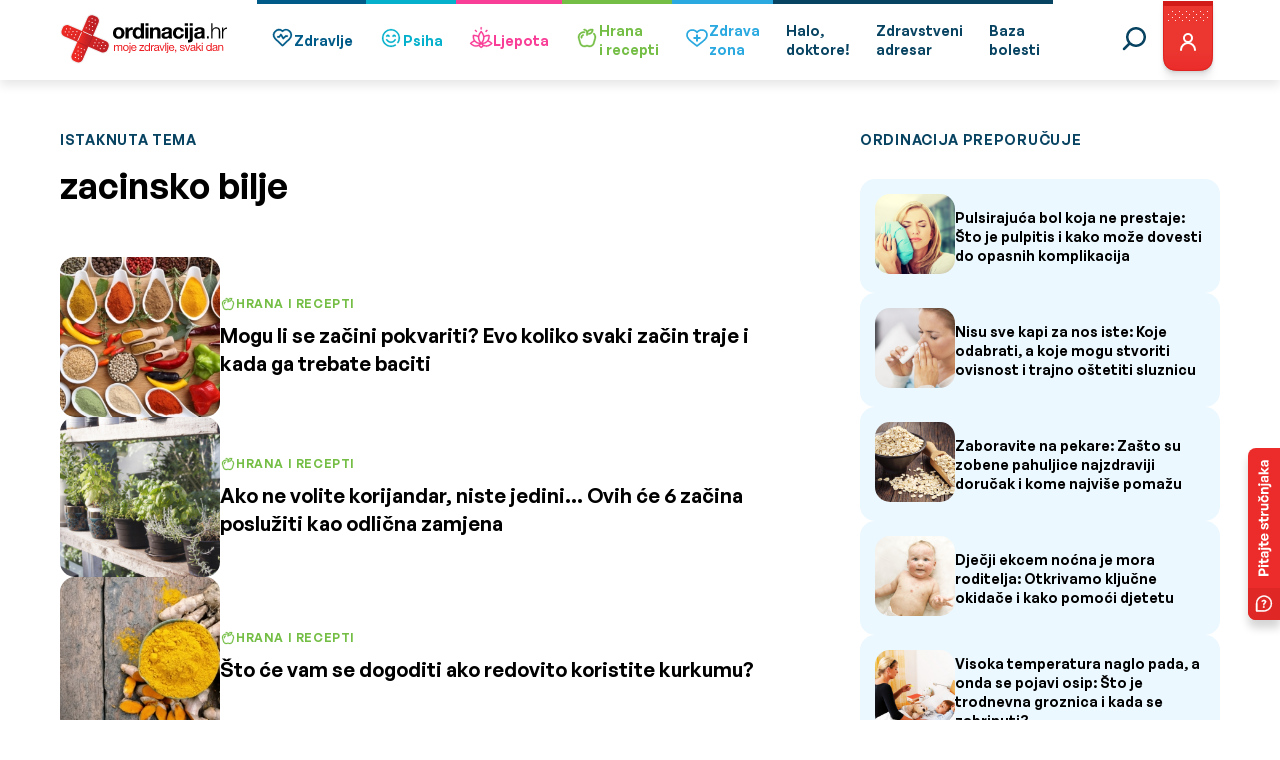

--- FILE ---
content_type: text/html; charset=UTF-8
request_url: https://ordinacija.vecernji.hr/tag/zacinsko-bilje/
body_size: 45361
content:
<!doctype html><html lang="hr" class="no-js lang-hr"><head><meta charset="utf-8"><p style="display: none;"><input type="hidden" id="akismet_comment_nonce" name="akismet_comment_nonce" value="4855e5c785" /></p><p style="display: none !important;" class="akismet-fields-container" data-prefix="ak_"><label>&#916;<textarea name="ak_hp_textarea" cols="45" rows="8" maxlength="100"></textarea></label><input type="hidden" id="ak_js_1" name="ak_js" value="17"/><script>document.getElementById( "ak_js_1" ).setAttribute( "value", ( new Date() ).getTime() );</script></p><meta name='robots' content='index, follow, max-image-preview:large, max-snippet:-1, max-video-preview:-1' /><link media="all" href="https://ordinacija.vecernji.hr/wp-content/cache/autoptimize/css/autoptimize_d46ee645446984a1a8d93846bd58cea5.css" rel="stylesheet"><title>zacinsko bilje - Ordinacija.hr</title><link rel="canonical" href="https://ordinacija.vecernji.hr/tag/zacinsko-bilje/" /><link rel="next" href="https://ordinacija.vecernji.hr/tag/zacinsko-bilje/page/2/" /><meta property="og:locale" content="hr_HR" /><meta property="og:type" content="article" /><meta property="og:title" content="zacinsko bilje - Ordinacija.hr" /><meta property="og:url" content="https://ordinacija.vecernji.hr/tag/zacinsko-bilje/" /><meta property="og:site_name" content="Ordinacija.hr" /><meta name="twitter:card" content="summary_large_image" /> <script type="application/ld+json" class="yoast-schema-graph">{"@context":"https://schema.org","@graph":[{"@type":"CollectionPage","@id":"https://ordinacija.vecernji.hr/tag/zacinsko-bilje/","url":"https://ordinacija.vecernji.hr/tag/zacinsko-bilje/","name":"zacinsko bilje - Ordinacija.hr","isPartOf":{"@id":"https://ordinacija.vecernji.hr/#website"},"primaryImageOfPage":{"@id":"https://ordinacija.vecernji.hr/tag/zacinsko-bilje/#primaryimage"},"image":{"@id":"https://ordinacija.vecernji.hr/tag/zacinsko-bilje/#primaryimage"},"thumbnailUrl":"https://ordinacija.vecernji.hr/wp-content/uploads/2021/12/a6c9e5cfdaca3e9b6f46473e8fdc3b65.jpg","inLanguage":"hr"},{"@type":"ImageObject","inLanguage":"hr","@id":"https://ordinacija.vecernji.hr/tag/zacinsko-bilje/#primaryimage","url":"https://ordinacija.vecernji.hr/wp-content/uploads/2021/12/a6c9e5cfdaca3e9b6f46473e8fdc3b65.jpg","contentUrl":"https://ordinacija.vecernji.hr/wp-content/uploads/2021/12/a6c9e5cfdaca3e9b6f46473e8fdc3b65.jpg","width":1000,"height":655,"caption":"Iako sami po sebi nisu čarobno rješenje za mršavljenje, u kombinaciji s uravnoteženom prehranom i zdravim životnim navikama mogu pružiti dodatnu potporu regulaciji tjelesne težine. Foto: Shutterstock"},{"@type":"WebSite","@id":"https://ordinacija.vecernji.hr/#website","url":"https://ordinacija.vecernji.hr/","name":"Ordinacija.hr","description":"moje zdravlje, svaki dan","potentialAction":[{"@type":"SearchAction","target":{"@type":"EntryPoint","urlTemplate":"https://ordinacija.vecernji.hr/?s={search_term_string}"},"query-input":{"@type":"PropertyValueSpecification","valueRequired":true,"valueName":"search_term_string"}}],"inLanguage":"hr"}]}</script> <link rel="alternate" type="application/rss+xml" title="Ordinacija.hr &raquo; zacinsko bilje Kanal oznaka" href="https://ordinacija.vecernji.hr/tag/zacinsko-bilje/feed/" /><style id='wp-img-auto-sizes-contain-inline-css' type='text/css'>img:is([sizes=auto i],[sizes^="auto," i]){contain-intrinsic-size:3000px 1500px}
/*# sourceURL=wp-img-auto-sizes-contain-inline-css */</style><style id='wp-emoji-styles-inline-css' type='text/css'>img.wp-smiley, img.emoji {
		display: inline !important;
		border: none !important;
		box-shadow: none !important;
		height: 1em !important;
		width: 1em !important;
		margin: 0 0.07em !important;
		vertical-align: -0.1em !important;
		background: none !important;
		padding: 0 !important;
	}
/*# sourceURL=wp-emoji-styles-inline-css */</style><style id='wp-block-library-inline-css' type='text/css'>:root{--wp-block-synced-color:#7a00df;--wp-block-synced-color--rgb:122,0,223;--wp-bound-block-color:var(--wp-block-synced-color);--wp-editor-canvas-background:#ddd;--wp-admin-theme-color:#007cba;--wp-admin-theme-color--rgb:0,124,186;--wp-admin-theme-color-darker-10:#006ba1;--wp-admin-theme-color-darker-10--rgb:0,107,160.5;--wp-admin-theme-color-darker-20:#005a87;--wp-admin-theme-color-darker-20--rgb:0,90,135;--wp-admin-border-width-focus:2px}@media (min-resolution:192dpi){:root{--wp-admin-border-width-focus:1.5px}}.wp-element-button{cursor:pointer}:root .has-very-light-gray-background-color{background-color:#eee}:root .has-very-dark-gray-background-color{background-color:#313131}:root .has-very-light-gray-color{color:#eee}:root .has-very-dark-gray-color{color:#313131}:root .has-vivid-green-cyan-to-vivid-cyan-blue-gradient-background{background:linear-gradient(135deg,#00d084,#0693e3)}:root .has-purple-crush-gradient-background{background:linear-gradient(135deg,#34e2e4,#4721fb 50%,#ab1dfe)}:root .has-hazy-dawn-gradient-background{background:linear-gradient(135deg,#faaca8,#dad0ec)}:root .has-subdued-olive-gradient-background{background:linear-gradient(135deg,#fafae1,#67a671)}:root .has-atomic-cream-gradient-background{background:linear-gradient(135deg,#fdd79a,#004a59)}:root .has-nightshade-gradient-background{background:linear-gradient(135deg,#330968,#31cdcf)}:root .has-midnight-gradient-background{background:linear-gradient(135deg,#020381,#2874fc)}:root{--wp--preset--font-size--normal:16px;--wp--preset--font-size--huge:42px}.has-regular-font-size{font-size:1em}.has-larger-font-size{font-size:2.625em}.has-normal-font-size{font-size:var(--wp--preset--font-size--normal)}.has-huge-font-size{font-size:var(--wp--preset--font-size--huge)}.has-text-align-center{text-align:center}.has-text-align-left{text-align:left}.has-text-align-right{text-align:right}.has-fit-text{white-space:nowrap!important}#end-resizable-editor-section{display:none}.aligncenter{clear:both}.items-justified-left{justify-content:flex-start}.items-justified-center{justify-content:center}.items-justified-right{justify-content:flex-end}.items-justified-space-between{justify-content:space-between}.screen-reader-text{border:0;clip-path:inset(50%);height:1px;margin:-1px;overflow:hidden;padding:0;position:absolute;width:1px;word-wrap:normal!important}.screen-reader-text:focus{background-color:#ddd;clip-path:none;color:#444;display:block;font-size:1em;height:auto;left:5px;line-height:normal;padding:15px 23px 14px;text-decoration:none;top:5px;width:auto;z-index:100000}html :where(.has-border-color){border-style:solid}html :where([style*=border-top-color]){border-top-style:solid}html :where([style*=border-right-color]){border-right-style:solid}html :where([style*=border-bottom-color]){border-bottom-style:solid}html :where([style*=border-left-color]){border-left-style:solid}html :where([style*=border-width]){border-style:solid}html :where([style*=border-top-width]){border-top-style:solid}html :where([style*=border-right-width]){border-right-style:solid}html :where([style*=border-bottom-width]){border-bottom-style:solid}html :where([style*=border-left-width]){border-left-style:solid}html :where(img[class*=wp-image-]){height:auto;max-width:100%}:where(figure){margin:0 0 1em}html :where(.is-position-sticky){--wp-admin--admin-bar--position-offset:var(--wp-admin--admin-bar--height,0px)}@media screen and (max-width:600px){html :where(.is-position-sticky){--wp-admin--admin-bar--position-offset:0px}}

/*# sourceURL=wp-block-library-inline-css */</style><style id='global-styles-inline-css' type='text/css'>:root{--wp--preset--aspect-ratio--square: 1;--wp--preset--aspect-ratio--4-3: 4/3;--wp--preset--aspect-ratio--3-4: 3/4;--wp--preset--aspect-ratio--3-2: 3/2;--wp--preset--aspect-ratio--2-3: 2/3;--wp--preset--aspect-ratio--16-9: 16/9;--wp--preset--aspect-ratio--9-16: 9/16;--wp--preset--color--black: #000000;--wp--preset--color--cyan-bluish-gray: #abb8c3;--wp--preset--color--white: #ffffff;--wp--preset--color--pale-pink: #f78da7;--wp--preset--color--vivid-red: #cf2e2e;--wp--preset--color--luminous-vivid-orange: #ff6900;--wp--preset--color--luminous-vivid-amber: #fcb900;--wp--preset--color--light-green-cyan: #7bdcb5;--wp--preset--color--vivid-green-cyan: #00d084;--wp--preset--color--pale-cyan-blue: #8ed1fc;--wp--preset--color--vivid-cyan-blue: #0693e3;--wp--preset--color--vivid-purple: #9b51e0;--wp--preset--gradient--vivid-cyan-blue-to-vivid-purple: linear-gradient(135deg,rgb(6,147,227) 0%,rgb(155,81,224) 100%);--wp--preset--gradient--light-green-cyan-to-vivid-green-cyan: linear-gradient(135deg,rgb(122,220,180) 0%,rgb(0,208,130) 100%);--wp--preset--gradient--luminous-vivid-amber-to-luminous-vivid-orange: linear-gradient(135deg,rgb(252,185,0) 0%,rgb(255,105,0) 100%);--wp--preset--gradient--luminous-vivid-orange-to-vivid-red: linear-gradient(135deg,rgb(255,105,0) 0%,rgb(207,46,46) 100%);--wp--preset--gradient--very-light-gray-to-cyan-bluish-gray: linear-gradient(135deg,rgb(238,238,238) 0%,rgb(169,184,195) 100%);--wp--preset--gradient--cool-to-warm-spectrum: linear-gradient(135deg,rgb(74,234,220) 0%,rgb(151,120,209) 20%,rgb(207,42,186) 40%,rgb(238,44,130) 60%,rgb(251,105,98) 80%,rgb(254,248,76) 100%);--wp--preset--gradient--blush-light-purple: linear-gradient(135deg,rgb(255,206,236) 0%,rgb(152,150,240) 100%);--wp--preset--gradient--blush-bordeaux: linear-gradient(135deg,rgb(254,205,165) 0%,rgb(254,45,45) 50%,rgb(107,0,62) 100%);--wp--preset--gradient--luminous-dusk: linear-gradient(135deg,rgb(255,203,112) 0%,rgb(199,81,192) 50%,rgb(65,88,208) 100%);--wp--preset--gradient--pale-ocean: linear-gradient(135deg,rgb(255,245,203) 0%,rgb(182,227,212) 50%,rgb(51,167,181) 100%);--wp--preset--gradient--electric-grass: linear-gradient(135deg,rgb(202,248,128) 0%,rgb(113,206,126) 100%);--wp--preset--gradient--midnight: linear-gradient(135deg,rgb(2,3,129) 0%,rgb(40,116,252) 100%);--wp--preset--font-size--small: 13px;--wp--preset--font-size--medium: 20px;--wp--preset--font-size--large: 36px;--wp--preset--font-size--x-large: 42px;--wp--preset--spacing--20: 0.44rem;--wp--preset--spacing--30: 0.67rem;--wp--preset--spacing--40: 1rem;--wp--preset--spacing--50: 1.5rem;--wp--preset--spacing--60: 2.25rem;--wp--preset--spacing--70: 3.38rem;--wp--preset--spacing--80: 5.06rem;--wp--preset--shadow--natural: 6px 6px 9px rgba(0, 0, 0, 0.2);--wp--preset--shadow--deep: 12px 12px 50px rgba(0, 0, 0, 0.4);--wp--preset--shadow--sharp: 6px 6px 0px rgba(0, 0, 0, 0.2);--wp--preset--shadow--outlined: 6px 6px 0px -3px rgb(255, 255, 255), 6px 6px rgb(0, 0, 0);--wp--preset--shadow--crisp: 6px 6px 0px rgb(0, 0, 0);}:where(.is-layout-flex){gap: 0.5em;}:where(.is-layout-grid){gap: 0.5em;}body .is-layout-flex{display: flex;}.is-layout-flex{flex-wrap: wrap;align-items: center;}.is-layout-flex > :is(*, div){margin: 0;}body .is-layout-grid{display: grid;}.is-layout-grid > :is(*, div){margin: 0;}:where(.wp-block-columns.is-layout-flex){gap: 2em;}:where(.wp-block-columns.is-layout-grid){gap: 2em;}:where(.wp-block-post-template.is-layout-flex){gap: 1.25em;}:where(.wp-block-post-template.is-layout-grid){gap: 1.25em;}.has-black-color{color: var(--wp--preset--color--black) !important;}.has-cyan-bluish-gray-color{color: var(--wp--preset--color--cyan-bluish-gray) !important;}.has-white-color{color: var(--wp--preset--color--white) !important;}.has-pale-pink-color{color: var(--wp--preset--color--pale-pink) !important;}.has-vivid-red-color{color: var(--wp--preset--color--vivid-red) !important;}.has-luminous-vivid-orange-color{color: var(--wp--preset--color--luminous-vivid-orange) !important;}.has-luminous-vivid-amber-color{color: var(--wp--preset--color--luminous-vivid-amber) !important;}.has-light-green-cyan-color{color: var(--wp--preset--color--light-green-cyan) !important;}.has-vivid-green-cyan-color{color: var(--wp--preset--color--vivid-green-cyan) !important;}.has-pale-cyan-blue-color{color: var(--wp--preset--color--pale-cyan-blue) !important;}.has-vivid-cyan-blue-color{color: var(--wp--preset--color--vivid-cyan-blue) !important;}.has-vivid-purple-color{color: var(--wp--preset--color--vivid-purple) !important;}.has-black-background-color{background-color: var(--wp--preset--color--black) !important;}.has-cyan-bluish-gray-background-color{background-color: var(--wp--preset--color--cyan-bluish-gray) !important;}.has-white-background-color{background-color: var(--wp--preset--color--white) !important;}.has-pale-pink-background-color{background-color: var(--wp--preset--color--pale-pink) !important;}.has-vivid-red-background-color{background-color: var(--wp--preset--color--vivid-red) !important;}.has-luminous-vivid-orange-background-color{background-color: var(--wp--preset--color--luminous-vivid-orange) !important;}.has-luminous-vivid-amber-background-color{background-color: var(--wp--preset--color--luminous-vivid-amber) !important;}.has-light-green-cyan-background-color{background-color: var(--wp--preset--color--light-green-cyan) !important;}.has-vivid-green-cyan-background-color{background-color: var(--wp--preset--color--vivid-green-cyan) !important;}.has-pale-cyan-blue-background-color{background-color: var(--wp--preset--color--pale-cyan-blue) !important;}.has-vivid-cyan-blue-background-color{background-color: var(--wp--preset--color--vivid-cyan-blue) !important;}.has-vivid-purple-background-color{background-color: var(--wp--preset--color--vivid-purple) !important;}.has-black-border-color{border-color: var(--wp--preset--color--black) !important;}.has-cyan-bluish-gray-border-color{border-color: var(--wp--preset--color--cyan-bluish-gray) !important;}.has-white-border-color{border-color: var(--wp--preset--color--white) !important;}.has-pale-pink-border-color{border-color: var(--wp--preset--color--pale-pink) !important;}.has-vivid-red-border-color{border-color: var(--wp--preset--color--vivid-red) !important;}.has-luminous-vivid-orange-border-color{border-color: var(--wp--preset--color--luminous-vivid-orange) !important;}.has-luminous-vivid-amber-border-color{border-color: var(--wp--preset--color--luminous-vivid-amber) !important;}.has-light-green-cyan-border-color{border-color: var(--wp--preset--color--light-green-cyan) !important;}.has-vivid-green-cyan-border-color{border-color: var(--wp--preset--color--vivid-green-cyan) !important;}.has-pale-cyan-blue-border-color{border-color: var(--wp--preset--color--pale-cyan-blue) !important;}.has-vivid-cyan-blue-border-color{border-color: var(--wp--preset--color--vivid-cyan-blue) !important;}.has-vivid-purple-border-color{border-color: var(--wp--preset--color--vivid-purple) !important;}.has-vivid-cyan-blue-to-vivid-purple-gradient-background{background: var(--wp--preset--gradient--vivid-cyan-blue-to-vivid-purple) !important;}.has-light-green-cyan-to-vivid-green-cyan-gradient-background{background: var(--wp--preset--gradient--light-green-cyan-to-vivid-green-cyan) !important;}.has-luminous-vivid-amber-to-luminous-vivid-orange-gradient-background{background: var(--wp--preset--gradient--luminous-vivid-amber-to-luminous-vivid-orange) !important;}.has-luminous-vivid-orange-to-vivid-red-gradient-background{background: var(--wp--preset--gradient--luminous-vivid-orange-to-vivid-red) !important;}.has-very-light-gray-to-cyan-bluish-gray-gradient-background{background: var(--wp--preset--gradient--very-light-gray-to-cyan-bluish-gray) !important;}.has-cool-to-warm-spectrum-gradient-background{background: var(--wp--preset--gradient--cool-to-warm-spectrum) !important;}.has-blush-light-purple-gradient-background{background: var(--wp--preset--gradient--blush-light-purple) !important;}.has-blush-bordeaux-gradient-background{background: var(--wp--preset--gradient--blush-bordeaux) !important;}.has-luminous-dusk-gradient-background{background: var(--wp--preset--gradient--luminous-dusk) !important;}.has-pale-ocean-gradient-background{background: var(--wp--preset--gradient--pale-ocean) !important;}.has-electric-grass-gradient-background{background: var(--wp--preset--gradient--electric-grass) !important;}.has-midnight-gradient-background{background: var(--wp--preset--gradient--midnight) !important;}.has-small-font-size{font-size: var(--wp--preset--font-size--small) !important;}.has-medium-font-size{font-size: var(--wp--preset--font-size--medium) !important;}.has-large-font-size{font-size: var(--wp--preset--font-size--large) !important;}.has-x-large-font-size{font-size: var(--wp--preset--font-size--x-large) !important;}
/*# sourceURL=global-styles-inline-css */</style><style id='classic-theme-styles-inline-css' type='text/css'>/*! This file is auto-generated */
.wp-block-button__link{color:#fff;background-color:#32373c;border-radius:9999px;box-shadow:none;text-decoration:none;padding:calc(.667em + 2px) calc(1.333em + 2px);font-size:1.125em}.wp-block-file__button{background:#32373c;color:#fff;text-decoration:none}
/*# sourceURL=/wp-includes/css/classic-themes.min.css */</style><style id='akismet-widget-style-inline-css' type='text/css'>.a-stats {
				--akismet-color-mid-green: #357b49;
				--akismet-color-white: #fff;
				--akismet-color-light-grey: #f6f7f7;

				max-width: 350px;
				width: auto;
			}

			.a-stats * {
				all: unset;
				box-sizing: border-box;
			}

			.a-stats strong {
				font-weight: 600;
			}

			.a-stats a.a-stats__link,
			.a-stats a.a-stats__link:visited,
			.a-stats a.a-stats__link:active {
				background: var(--akismet-color-mid-green);
				border: none;
				box-shadow: none;
				border-radius: 8px;
				color: var(--akismet-color-white);
				cursor: pointer;
				display: block;
				font-family: -apple-system, BlinkMacSystemFont, 'Segoe UI', 'Roboto', 'Oxygen-Sans', 'Ubuntu', 'Cantarell', 'Helvetica Neue', sans-serif;
				font-weight: 500;
				padding: 12px;
				text-align: center;
				text-decoration: none;
				transition: all 0.2s ease;
			}

			/* Extra specificity to deal with TwentyTwentyOne focus style */
			.widget .a-stats a.a-stats__link:focus {
				background: var(--akismet-color-mid-green);
				color: var(--akismet-color-white);
				text-decoration: none;
			}

			.a-stats a.a-stats__link:hover {
				filter: brightness(110%);
				box-shadow: 0 4px 12px rgba(0, 0, 0, 0.06), 0 0 2px rgba(0, 0, 0, 0.16);
			}

			.a-stats .count {
				color: var(--akismet-color-white);
				display: block;
				font-size: 1.5em;
				line-height: 1.4;
				padding: 0 13px;
				white-space: nowrap;
			}
		
/*# sourceURL=akismet-widget-style-inline-css */</style> <script type="text/javascript" src="https://ordinacija.vecernji.hr/wp-includes/js/jquery/jquery.min.js?ver=3.7.1" id="jquery-core-js"></script> <script type="text/javascript" src="https://ordinacija.vecernji.hr/wp-includes/js/jquery/jquery-migrate.min.js?ver=3.4.1" id="jquery-migrate-js"></script> <link rel="https://api.w.org/" href="https://ordinacija.vecernji.hr/wp-json/" /><link rel="alternate" title="JSON" type="application/json" href="https://ordinacija.vecernji.hr/wp-json/wp/v2/tags/8744" /><link rel="EditURI" type="application/rsd+xml" title="RSD" href="https://ordinacija.vecernji.hr/xmlrpc.php?rsd" /><style type="text/css" id="wp-custom-css">.post-content .wp-block-image img {
  height: auto !important;
}

@media screen and (min-width: 1025px) {
	.header-navigation--content .navigation-items li:nth-child(8n+5) {
  	box-shadow: inset 0 4px #2aa9e0;
	}
	.header-navigation--content .navigation-items li:nth-child(8n+5):hover {
  	box-shadow: inset 0 7px #2aa9e0;
	}
	.header-navigation--content .navigation-items li:nth-child(8n+5).is-active {
		background-color: #2aa9e0;
	}
	.header-navigation--content .navigation-items li:nth-child(8n+5) a {
		color: #2aa9e0;
	}
	.header-navigation--content .navigation-items li:nth-child(8n+5).is-active a {
		color: #fff;
	}
	.header-navigation--content .navigation-items li:nth-child(8n+5):active {
		background-color: #2aa9e0;
	}
}


@media screen and (max-width: 1024px) {

	.header-navigation--content .navigation-items li:nth-child(8n+5) a .categorie-logo-holder {
		background-color: #2aa9e0;
	}

	.header-navigation--content .navigation-items li:nth-child(8n+5) a .categorie-logo-holder .category-dots path {
		stroke: #2aa9e0;
	}

	.header-navigation--content .navigation-items li:nth-child(8n+5) a,
	.header-navigation--content .navigation-items li:nth-child(8n+5):active a {
		color: #2aa9e0;
	}
}

.page-id-122202 .listing-cards .listing-card--stack--categories {
	justify-content: initial;
}</style><meta name="viewport" content="initial-scale=1.0, width=device-width">  <script type="text/javascript">window.gdprAppliesGlobally=true;(function(){function a(e){if(!window.frames[e]){if(document.body&&document.body.firstChild){var t=document.body;var n=document.createElement("iframe");n.style.display="none";n.name=e;n.title=e;t.insertBefore(n,t.firstChild)}
else{setTimeout(function(){a(e)},5)}}}function e(n,r,o,c,s){function e(e,t,n,a){if(typeof n!=="function"){return}if(!window[r]){window[r]=[]}var i=false;if(s){i=s(e,t,n)}if(!i){window[r].push({command:e,parameter:t,callback:n,version:a})}}e.stub=true;function t(a){if(!window[n]||window[n].stub!==true){return}if(!a.data){return}
var i=typeof a.data==="string";var e;try{e=i?JSON.parse(a.data):a.data}catch(t){return}if(e[o]){var r=e[o];window[n](r.command,r.parameter,function(e,t){var n={};n[c]={returnValue:e,success:t,callId:r.callId};a.source.postMessage(i?JSON.stringify(n):n,"*")},r.version)}}
if(typeof window[n]!=="function"){window[n]=e;if(window.addEventListener){window.addEventListener("message",t,false)}else{window.attachEvent("onmessage",t)}}}e("__tcfapi","__tcfapiBuffer","__tcfapiCall","__tcfapiReturn");a("__tcfapiLocator");(function(e){
var t=document.createElement("script");t.id="spcloader";t.type="text/javascript";t.async=true;t.src="https://sdk.privacy-center.org/"+e+"/loader.js?target="+document.location.hostname;t.charset="utf-8";var n=document.getElementsByTagName("script")[0];n.parentNode.insertBefore(t,n)})("4a8aacf2-cc74-424e-a067-7ffed79fcb90")})();</script>  <script src="https://cdn.wrappio.dev/scripts/wrappio-03ab6289-2fc9-484d-a912-525f0cd263ea.js" async></script>  <script>(function(w,d,s,l,i){w[l]=w[l]||[];w[l].push({'gtm.start':
new Date().getTime(),event:'gtm.js'});var f=d.getElementsByTagName(s)[0],
j=d.createElement(s),dl=l!='dataLayer'?'&l='+l:'';j.async=true;j.src=
'https://www.googletagmanager.com/gtm.js?id='+i+dl;f.parentNode.insertBefore(j,f);
})(window,document,'script','dataLayer','GTM-NPSHBR');</script>  <script src="https://securepubads.g.doubleclick.net/tag/js/gpt.js"></script> <script type="text/javascript">var googletag = googletag || {};
    googletag.cmd = googletag.cmd || [];

    googletag.cmd.push(function () {
        var platform = 'mobile';
        if (window.innerWidth >= 1015) {
            platform = 'desktop';
        } else if (window.innerWidth >= 750) {
            platform = 'tablet';
        }

        googletag.defineSlot('/1015704/ordinacija_native', [1, 1], 'divOrdinacijaNative').addService(googletag.pubads()).setTargeting("strnativekey", "7be370a0");

        if (platform == 'desktop') {
            googletag.defineSlot('/1015704/OR_BILLBOARD_Desktop', [[970, 250], [970, 500]], 'divOrdinacijaBillboard').addService(googletag.pubads());
            googletag.defineSlot('/1015704/OR_HALFPAGE_Desktop', [[300, 600], [300, 250]], 'divOrdinacijaHalfpageRectangle').addService(googletag.pubads());
            googletag.defineSlot('/1015704/OR_BILLBOARD_Desktop_Bot', [[970, 250], [970, 500]], 'divOrdinacijaBillboardBot').addService(googletag.pubads());
            googletag.defineOutOfPageSlot('/1015704/OR_OutOfPage', 'divOrdinacijaOOP').addService(googletag.pubads());
            googletag.defineOutOfPageSlot('/1015704/OR_OutOfPage_FLOAT_Desktop', 'divOrdinacijaOOPFloat').addService(googletag.pubads());

                    } else {
            googletag.defineSlot('/1015704/OR_BILLBOARD_Mobile', [[300, 250], [300, 600], [320, 50], [320, 100]], 'divOrdinacijaBillboard').addService(googletag.pubads());
            googletag.defineSlot('/1015704/OR_RECTANGLE_Mobile', [[300, 250], [300, 600]], 'divOrdinacijaHalfpageRectangle').addService(googletag.pubads());
            googletag.defineSlot('/1015704/OR_BILLBOARD_Mobile_Bot', [300, 250], 'divOrdinacijaBillboardBot').addService(googletag.pubads());
            googletag.defineOutOfPageSlot('/1015704/OR_OutOfPage_Mobile', 'divOrdinacijaOOP').addService(googletag.pubads());

                    }

        
            googletag.pubads().setTargeting('platform', platform).setTargeting('cont_type', 'static').setTargeting('section', 'info');

        
        googletag.pubads().enableSingleRequest();
        googletag.pubads().collapseEmptyDivs();
        // googletag.pubads().enableSyncRendering();
        googletag.enableServices();

    });</script>  <script type="text/javascript">;!function(){
    window.PianoESPConfig = {
        id: 542
    }
    var e=document.createElement("script");e.setAttribute("id","pnesplucidsdksel"),e.type="text/javascript",e.src="//api-esp.piano.io/public/sdk/v04/sdk.js?v="+(localStorage&&localStorage.lucidsdkver||"xxx"),e.async=!0,document.getElementsByTagName("script")[0].parentNode.appendChild(e);
}();</script>  <script type="text/javascript">(function() {
  window.dm=window.dm||{AjaxData:[]};
  window.dm.AjaxEvent=function(et,d,ssid,ad){
    dm.AjaxData.push({et:et,d:d,ssid:ssid,ad:ad});
    if(typeof window.DotMetricsObj != 'undefined') {DotMetricsObj.onAjaxDataUpdate();}
  };
  var d=document,
  h=d.getElementsByTagName('head')[0],
  s=d.createElement('script');
  s.type='text/javascript';
  s.async=true;
  s.src='https://script.dotmetrics.net/door.js?id=2711';
  h.appendChild(s);
}());</script> </head><body class="archive tag tag-zacinsko-bilje tag-8744 wp-theme-ordinacija"> <noscript><iframe src="https://www.googletagmanager.com/ns.html?id=GTM-NPSHBR" height="0" width="0" style="display:none;visibility:hidden"></iframe></noscript><main class="wrapper"><nav class="header-navigation"><div class="container"><div class="header-navigation--menu"><div class="header-navigation--menu-bar"> <a href="https://ordinacija.vecernji.hr/" class="header-navigation--logo"> <picture> <source media="(max-width: 799px)" srcset="https://ordinacija.vecernji.hr/wp-content/themes/ordinacija/assets/icons/logo/mobile-logo.svg" width="150px" /> <source media="(min-width: 800px)" srcset="https://ordinacija.vecernji.hr/wp-content/themes/ordinacija/assets/icons/logo/logo.svg" /> <img src="https://ordinacija.vecernji.hr/wp-content/themes/ordinacija/assets/icons/logo/logo.svg" alt="Ordinacija.hr" /> </picture> </a> <button type="button" id="mobile-btn" class="mobile-btn"></button></div><div class="header-navigation--content"><form method="get" action="https://ordinacija.vecernji.hr/" class="header-navigation--search-bar" id="search-bar"> <input type="hidden" name="post_type" value="post" /> <input type="text" name="s" id="" placeholder="Upišite traženi pojam" /> <button type="submit" class="default default--red">Pretražite</button></form><ul class="navigation-items"><li > <a href="https://ordinacija.vecernji.hr/zdravlje/"><div class="categorie-logo-holder"> <svg width="24" height="24" fill="none" xmlns="http://www.w3.org/2000/svg"> <path d="m4.872 13.43 6.29 6.094c.278.27.581.514.905.73a.812.812 0 0 0 .87 0c.324-.215.627-.46.905-.73l6.29-6.094A6.095 6.095 0 0 0 22 9.043a6.03 6.03 0 0 0-9.498-4.947 6.04 6.04 0 0 0-8.384 8.451c.223.318.475.613.754.883Zm1.1-7.623a4.494 4.494 0 0 1 3.11-1.244 4.019 4.019 0 0 1 2.86 1.138.816.816 0 0 0 1.12 0 4.32 4.32 0 0 1 5.973.107 4.49 4.49 0 0 1-.006 6.485s-6.448 6.242-6.527 6.31c-.079-.068-6.53-6.31-6.53-6.31a4.527 4.527 0 0 1-.56-.653 4.478 4.478 0 0 1 .56-5.833Z" fill="#005B88" /> <path d="M7.753 11.677h1.583a.791.791 0 0 0 .659-.352l.89-1.334 1.73 2.885a.792.792 0 0 0 1.238.152l2.143-2.143h1.255a.792.792 0 0 0 0-1.583h-1.583a.792.792 0 0 0-.56.232l-1.656 1.657-1.854-3.086a.791.791 0 0 0-.66-.386.753.753 0 0 0-.677.353l-1.348 2.022h-1.16a.792.792 0 0 0 0 1.583Z" fill="#005B88" /> <path d="m4.872 13.43 6.29 6.094c.278.27.581.514.905.73a.812.812 0 0 0 .87 0c.324-.215.627-.46.905-.73l6.29-6.094A6.095 6.095 0 0 0 22 9.043a6.03 6.03 0 0 0-9.498-4.947 6.04 6.04 0 0 0-8.384 8.451c.223.318.475.613.754.883Zm1.1-7.623a4.494 4.494 0 0 1 3.11-1.244 4.019 4.019 0 0 1 2.86 1.138.816.816 0 0 0 1.12 0 4.32 4.32 0 0 1 5.973.107 4.49 4.49 0 0 1-.006 6.485s-6.448 6.242-6.527 6.31c-.079-.068-6.53-6.31-6.53-6.31a4.527 4.527 0 0 1-.56-.653 4.478 4.478 0 0 1 .56-5.833Z" stroke="#005B88" stroke-width=".2" /> <path d="M7.753 11.677h1.583a.791.791 0 0 0 .659-.352l.89-1.334 1.73 2.885a.792.792 0 0 0 1.238.152l2.143-2.143h1.255a.792.792 0 0 0 0-1.583h-1.583a.792.792 0 0 0-.56.232l-1.656 1.657-1.854-3.086a.791.791 0 0 0-.66-.386.753.753 0 0 0-.677.353l-1.348 2.022h-1.16a.792.792 0 0 0 0 1.583Z" stroke="#005B88" stroke-width=".2" /> </svg> <svg class="category-dots" width="51" height="50" viewBox="0 0 51 50" fill="none" xmlns="http://www.w3.org/2000/svg"> <mask id="path-1-inside-1_2635_2553" fill="white"> <path d="M44.558 11.3983C45.469 10.746 46.7441 10.952 47.3204 11.9128C49.7876 16.0261 51.0269 20.7765 50.8673 25.5989C50.6852 31.0992 48.6933 36.3858 45.2004 40.6386C41.7076 44.8915 36.909 47.873 31.549 49.1207C26.1889 50.3684 20.567 49.8127 15.555 47.5395C10.543 45.2664 6.42114 41.4031 3.82865 36.5486C1.23617 31.6941 0.317947 26.1198 1.21641 20.6903C2.11486 15.2608 4.77979 10.2795 8.79787 6.51888C12.3207 3.22185 16.711 1.02471 21.4308 0.170973C22.5334 -0.0284562 23.5284 0.795167 23.6378 1.91024C23.7472 3.02532 22.9288 4.00804 21.8295 4.22478C17.9987 4.9801 14.4408 6.79483 11.5704 9.48128C8.20447 12.6315 5.97206 16.8044 5.21942 21.3527C4.46677 25.901 5.23597 30.5706 7.4077 34.6372C9.57943 38.7038 13.0323 41.9402 17.2309 43.8444C21.4294 45.7486 26.139 46.2142 30.6291 45.1689C35.1192 44.1237 39.139 41.6261 42.0649 38.0635C44.9909 34.5008 46.6596 30.0723 46.8121 25.4646C46.9422 21.5353 45.9635 17.6631 44.008 14.2835C43.4469 13.3137 43.647 12.0506 44.558 11.3983Z" /> </mask> <path d="M44.558 11.3983C45.469 10.746 46.7441 10.952 47.3204 11.9128C49.7876 16.0261 51.0269 20.7765 50.8673 25.5989C50.6852 31.0992 48.6933 36.3858 45.2004 40.6386C41.7076 44.8915 36.909 47.873 31.549 49.1207C26.1889 50.3684 20.567 49.8127 15.555 47.5395C10.543 45.2664 6.42114 41.4031 3.82865 36.5486C1.23617 31.6941 0.317947 26.1198 1.21641 20.6903C2.11486 15.2608 4.77979 10.2795 8.79787 6.51888C12.3207 3.22185 16.711 1.02471 21.4308 0.170973C22.5334 -0.0284562 23.5284 0.795167 23.6378 1.91024C23.7472 3.02532 22.9288 4.00804 21.8295 4.22478C17.9987 4.9801 14.4408 6.79483 11.5704 9.48128C8.20447 12.6315 5.97206 16.8044 5.21942 21.3527C4.46677 25.901 5.23597 30.5706 7.4077 34.6372C9.57943 38.7038 13.0323 41.9402 17.2309 43.8444C21.4294 45.7486 26.139 46.2142 30.6291 45.1689C35.1192 44.1237 39.139 41.6261 42.0649 38.0635C44.9909 34.5008 46.6596 30.0723 46.8121 25.4646C46.9422 21.5353 45.9635 17.6631 44.008 14.2835C43.4469 13.3137 43.647 12.0506 44.558 11.3983Z" stroke="#005B88" stroke-width="2" stroke-dasharray="1 3" mask="url(#path-1-inside-1_2635_2553)" /> </svg></div> Zdravlje </a></li><li > <a href="https://ordinacija.vecernji.hr/psiha/"><div class="categorie-logo-holder"> <svg width="24" height="24" fill="none" xmlns="http://www.w3.org/2000/svg"> <path d="M11.965 16.922c-3.235 0-4.74-2.714-4.802-2.83a.703.703 0 0 1 1.237-.669c.001.003.304.545.907 1.072.775.677 1.669 1.02 2.658 1.02 2.405 0 3.554-2.07 3.565-2.092a.703.703 0 0 1 1.237.67c-.063.115-1.568 2.829-4.802 2.829Zm4.692 2.78a.703.703 0 1 0-.729-1.202A7.581 7.581 0 0 1 12 19.594c-4.187 0-7.594-3.407-7.594-7.594S7.813 4.406 12 4.406 19.594 7.813 19.594 12a7.563 7.563 0 0 1-1.288 4.215.703.703 0 1 0 1.17.781A8.963 8.963 0 0 0 21 12a8.941 8.941 0 0 0-2.636-6.364A8.941 8.941 0 0 0 12 3a8.941 8.941 0 0 0-6.364 2.636A8.941 8.941 0 0 0 3 12c0 2.404.936 4.664 2.636 6.364A8.941 8.941 0 0 0 12 21a8.985 8.985 0 0 0 4.657-1.297Zm.23-9.39a1.76 1.76 0 0 0-1.758-1.757 1.76 1.76 0 0 0-1.758 1.758.703.703 0 1 0 1.406 0 .352.352 0 0 1 .704 0 .703.703 0 1 0 1.406 0Zm-6.223 0a1.76 1.76 0 0 0-1.758-1.757 1.76 1.76 0 0 0-1.758 1.758.703.703 0 1 0 1.407 0 .352.352 0 0 1 .703 0 .703.703 0 1 0 1.406 0Z" fill="#05B0CC" stroke="#05B0CC" stroke-width=".2" /> </svg> <svg class="category-dots" width="51" height="50" viewBox="0 0 51 50" fill="none" xmlns="http://www.w3.org/2000/svg"> <mask id="path-1-inside-1_2635_2553" fill="white"> <path d="M44.558 11.3983C45.469 10.746 46.7441 10.952 47.3204 11.9128C49.7876 16.0261 51.0269 20.7765 50.8673 25.5989C50.6852 31.0992 48.6933 36.3858 45.2004 40.6386C41.7076 44.8915 36.909 47.873 31.549 49.1207C26.1889 50.3684 20.567 49.8127 15.555 47.5395C10.543 45.2664 6.42114 41.4031 3.82865 36.5486C1.23617 31.6941 0.317947 26.1198 1.21641 20.6903C2.11486 15.2608 4.77979 10.2795 8.79787 6.51888C12.3207 3.22185 16.711 1.02471 21.4308 0.170973C22.5334 -0.0284562 23.5284 0.795167 23.6378 1.91024C23.7472 3.02532 22.9288 4.00804 21.8295 4.22478C17.9987 4.9801 14.4408 6.79483 11.5704 9.48128C8.20447 12.6315 5.97206 16.8044 5.21942 21.3527C4.46677 25.901 5.23597 30.5706 7.4077 34.6372C9.57943 38.7038 13.0323 41.9402 17.2309 43.8444C21.4294 45.7486 26.139 46.2142 30.6291 45.1689C35.1192 44.1237 39.139 41.6261 42.0649 38.0635C44.9909 34.5008 46.6596 30.0723 46.8121 25.4646C46.9422 21.5353 45.9635 17.6631 44.008 14.2835C43.4469 13.3137 43.647 12.0506 44.558 11.3983Z" /> </mask> <path d="M44.558 11.3983C45.469 10.746 46.7441 10.952 47.3204 11.9128C49.7876 16.0261 51.0269 20.7765 50.8673 25.5989C50.6852 31.0992 48.6933 36.3858 45.2004 40.6386C41.7076 44.8915 36.909 47.873 31.549 49.1207C26.1889 50.3684 20.567 49.8127 15.555 47.5395C10.543 45.2664 6.42114 41.4031 3.82865 36.5486C1.23617 31.6941 0.317947 26.1198 1.21641 20.6903C2.11486 15.2608 4.77979 10.2795 8.79787 6.51888C12.3207 3.22185 16.711 1.02471 21.4308 0.170973C22.5334 -0.0284562 23.5284 0.795167 23.6378 1.91024C23.7472 3.02532 22.9288 4.00804 21.8295 4.22478C17.9987 4.9801 14.4408 6.79483 11.5704 9.48128C8.20447 12.6315 5.97206 16.8044 5.21942 21.3527C4.46677 25.901 5.23597 30.5706 7.4077 34.6372C9.57943 38.7038 13.0323 41.9402 17.2309 43.8444C21.4294 45.7486 26.139 46.2142 30.6291 45.1689C35.1192 44.1237 39.139 41.6261 42.0649 38.0635C44.9909 34.5008 46.6596 30.0723 46.8121 25.4646C46.9422 21.5353 45.9635 17.6631 44.008 14.2835C43.4469 13.3137 43.647 12.0506 44.558 11.3983Z" stroke="#005B88" stroke-width="2" stroke-dasharray="1 3" mask="url(#path-1-inside-1_2635_2553)" /> </svg></div> Psiha </a></li><li > <a href="https://ordinacija.vecernji.hr/ljepota/"><div class="categorie-logo-holder"> <svg width="24" height="24" fill="none" xmlns="http://www.w3.org/2000/svg"> <path d="M23.227 16.962c-.068-.074-1.503-1.618-3.531-2.397a7.174 7.174 0 0 0 1.035-3.721V9.53a.656.656 0 0 0-.656-.656h-1.313c-1.24 0-2.43.308-3.493.9-.64-2.638-2.508-4.548-2.603-4.644a.656.656 0 0 0-.932 0c-.095.096-1.964 2.006-2.603 4.643a7.154 7.154 0 0 0-3.494-.899H4.325a.656.656 0 0 0-.656.656v1.313c0 1.36.378 2.634 1.035 3.721-2.028.779-3.463 2.323-3.531 2.397a.656.656 0 0 0-.002.887c.106.115 2.626 2.838 5.779 2.838.994 0 1.92-.27 2.727-.644.851 1.108 2.14 1.838 2.203 1.873a.655.655 0 0 0 .64 0c.063-.035 1.352-.765 2.203-1.873.806.374 1.733.645 2.727.645 3.153 0 5.673-2.724 5.779-2.84a.656.656 0 0 0-.002-.886ZM12.201 6.595c.707.886 1.968 2.766 1.968 4.905 0 2.13-1.263 4.016-1.97 4.905-.707-.886-1.968-2.766-1.968-4.905 0-2.13 1.263-4.016 1.97-4.905ZM6.95 19.375c-1.874 0-3.562-1.271-4.346-1.968.58-.513 1.65-1.338 2.92-1.738a7.204 7.204 0 0 0 4.948 2.381c-1.024.747-2.255 1.325-3.522 1.325Zm-1.969-8.531v-.656h.656c1.187 0 2.316.345 3.289 1a6.887 6.887 0 0 0-.007.312c0 2.2 1.07 4.108 1.892 5.249a5.913 5.913 0 0 1-5.83-5.905ZM12.2 20.57c-.351-.233-.922-.654-1.362-1.176A10.75 10.75 0 0 0 12.2 18.33c.32.295.786.685 1.362 1.064-.44.522-1.011.943-1.362 1.176Zm3.281-9.07c0-.105-.002-.209-.007-.312.973-.655 2.102-1 3.288-1h.657v.656a5.913 5.913 0 0 1-5.83 5.905c.821-1.141 1.892-3.05 1.892-5.249Zm1.969 7.875c-1.375 0-2.638-.686-3.518-1.325a7.204 7.204 0 0 0 4.945-2.381c1.27.4 2.341 1.226 2.92 1.74-.781.696-2.465 1.966-4.347 1.966ZM12.2 1a.656.656 0 0 0-.656.656V2.97a.656.656 0 0 0 1.312 0V1.656A.656.656 0 0 0 12.2 1ZM7.878 4.938l-.928-.929a.656.656 0 1 0-.928.928l.928.929a.656.656 0 1 0 .928-.928ZM18.378 4.01a.656.656 0 0 0-.928 0l-.928.928a.656.656 0 0 0 .928.928l.928-.928a.656.656 0 0 0 0-.929Z" fill="#F83E97" /> <path d="M23.227 16.962c-.068-.074-1.503-1.618-3.531-2.397a7.174 7.174 0 0 0 1.035-3.721V9.53a.656.656 0 0 0-.656-.656h-1.313c-1.24 0-2.43.308-3.493.9-.64-2.638-2.508-4.548-2.603-4.644a.656.656 0 0 0-.932 0c-.095.096-1.964 2.006-2.603 4.643a7.154 7.154 0 0 0-3.494-.899H4.325a.656.656 0 0 0-.656.656v1.313c0 1.36.378 2.634 1.035 3.721-2.028.779-3.463 2.323-3.531 2.397a.656.656 0 0 0-.002.887c.106.115 2.626 2.838 5.779 2.838.994 0 1.92-.27 2.727-.644.851 1.108 2.14 1.838 2.203 1.873a.655.655 0 0 0 .64 0c.063-.035 1.352-.765 2.203-1.873.806.374 1.733.645 2.727.645 3.153 0 5.673-2.724 5.779-2.84a.656.656 0 0 0-.002-.886ZM12.201 6.595c.707.886 1.968 2.766 1.968 4.905 0 2.13-1.263 4.016-1.97 4.905-.707-.886-1.968-2.766-1.968-4.905 0-2.13 1.263-4.016 1.97-4.905ZM6.95 19.375c-1.874 0-3.562-1.271-4.346-1.968.58-.513 1.65-1.338 2.92-1.738a7.204 7.204 0 0 0 4.948 2.381c-1.024.747-2.255 1.325-3.522 1.325Zm-1.969-8.531v-.656h.656c1.187 0 2.316.345 3.289 1a6.887 6.887 0 0 0-.007.312c0 2.2 1.07 4.108 1.892 5.249a5.913 5.913 0 0 1-5.83-5.905ZM12.2 20.57c-.351-.233-.922-.654-1.362-1.176A10.75 10.75 0 0 0 12.2 18.33c.32.295.786.685 1.362 1.064-.44.522-1.011.943-1.362 1.176Zm3.281-9.07c0-.105-.002-.209-.007-.312.973-.655 2.102-1 3.288-1h.657v.656a5.913 5.913 0 0 1-5.83 5.905c.821-1.141 1.892-3.05 1.892-5.249Zm1.969 7.875c-1.375 0-2.638-.686-3.518-1.325a7.204 7.204 0 0 0 4.945-2.381c1.27.4 2.341 1.226 2.92 1.74-.781.696-2.465 1.966-4.347 1.966ZM12.2 1a.656.656 0 0 0-.656.656V2.97a.656.656 0 0 0 1.312 0V1.656A.656.656 0 0 0 12.2 1ZM7.878 4.938l-.928-.929a.656.656 0 1 0-.928.928l.928.929a.656.656 0 1 0 .928-.928ZM18.378 4.01a.656.656 0 0 0-.928 0l-.928.928a.656.656 0 0 0 .928.928l.928-.928a.656.656 0 0 0 0-.929Z" stroke="#F83E97" stroke-width=".2" /> </svg> <svg class="category-dots" width="51" height="50" viewBox="0 0 51 50" fill="none" xmlns="http://www.w3.org/2000/svg"> <mask id="path-1-inside-1_2635_2553" fill="white"> <path d="M44.558 11.3983C45.469 10.746 46.7441 10.952 47.3204 11.9128C49.7876 16.0261 51.0269 20.7765 50.8673 25.5989C50.6852 31.0992 48.6933 36.3858 45.2004 40.6386C41.7076 44.8915 36.909 47.873 31.549 49.1207C26.1889 50.3684 20.567 49.8127 15.555 47.5395C10.543 45.2664 6.42114 41.4031 3.82865 36.5486C1.23617 31.6941 0.317947 26.1198 1.21641 20.6903C2.11486 15.2608 4.77979 10.2795 8.79787 6.51888C12.3207 3.22185 16.711 1.02471 21.4308 0.170973C22.5334 -0.0284562 23.5284 0.795167 23.6378 1.91024C23.7472 3.02532 22.9288 4.00804 21.8295 4.22478C17.9987 4.9801 14.4408 6.79483 11.5704 9.48128C8.20447 12.6315 5.97206 16.8044 5.21942 21.3527C4.46677 25.901 5.23597 30.5706 7.4077 34.6372C9.57943 38.7038 13.0323 41.9402 17.2309 43.8444C21.4294 45.7486 26.139 46.2142 30.6291 45.1689C35.1192 44.1237 39.139 41.6261 42.0649 38.0635C44.9909 34.5008 46.6596 30.0723 46.8121 25.4646C46.9422 21.5353 45.9635 17.6631 44.008 14.2835C43.4469 13.3137 43.647 12.0506 44.558 11.3983Z" /> </mask> <path d="M44.558 11.3983C45.469 10.746 46.7441 10.952 47.3204 11.9128C49.7876 16.0261 51.0269 20.7765 50.8673 25.5989C50.6852 31.0992 48.6933 36.3858 45.2004 40.6386C41.7076 44.8915 36.909 47.873 31.549 49.1207C26.1889 50.3684 20.567 49.8127 15.555 47.5395C10.543 45.2664 6.42114 41.4031 3.82865 36.5486C1.23617 31.6941 0.317947 26.1198 1.21641 20.6903C2.11486 15.2608 4.77979 10.2795 8.79787 6.51888C12.3207 3.22185 16.711 1.02471 21.4308 0.170973C22.5334 -0.0284562 23.5284 0.795167 23.6378 1.91024C23.7472 3.02532 22.9288 4.00804 21.8295 4.22478C17.9987 4.9801 14.4408 6.79483 11.5704 9.48128C8.20447 12.6315 5.97206 16.8044 5.21942 21.3527C4.46677 25.901 5.23597 30.5706 7.4077 34.6372C9.57943 38.7038 13.0323 41.9402 17.2309 43.8444C21.4294 45.7486 26.139 46.2142 30.6291 45.1689C35.1192 44.1237 39.139 41.6261 42.0649 38.0635C44.9909 34.5008 46.6596 30.0723 46.8121 25.4646C46.9422 21.5353 45.9635 17.6631 44.008 14.2835C43.4469 13.3137 43.647 12.0506 44.558 11.3983Z" stroke="#005B88" stroke-width="2" stroke-dasharray="1 3" mask="url(#path-1-inside-1_2635_2553)" /> </svg></div> Ljepota </a></li><li > <a href="https://ordinacija.vecernji.hr/hrana-i-recepti/"><div class="categorie-logo-holder"> <svg width="24" height="24" viewBox="0 0 24 24" fill="none" xmlns="http://www.w3.org/2000/svg"> <path d="M6.57841 12.3727C6.2693 12.3727 5.98595 12.1673 5.9006 11.8547C5.78849 11.4443 5.77851 11.0023 5.87089 10.5412C5.87121 10.5397 5.87153 10.5382 5.87184 10.5366C6.08797 9.49422 6.99991 8.59842 8.0402 8.40668C8.42212 8.33613 8.78871 8.58885 8.85909 8.97067C8.92947 9.35255 8.67696 9.71918 8.29507 9.78956C7.81054 9.87888 7.35153 10.3313 7.24916 10.8201C7.20061 11.0639 7.20328 11.2873 7.25707 11.4842C7.3793 11.9316 7.04168 12.3727 6.57841 12.3727Z" fill="#74BE45" /> <path d="M19.3558 7.18187C19.0815 6.90703 18.6363 6.90675 18.3615 7.18106C18.0868 7.4554 18.0864 7.90057 18.3607 8.17537C19.1559 8.97186 19.5938 10.0303 19.5938 11.1558C19.5938 11.5589 19.5373 11.9572 19.4257 12.3397L18.0475 17.0641C17.6132 18.553 16.2253 19.5929 14.6722 19.5929C14.1988 19.5929 13.7399 19.5006 13.3081 19.3186C12.3794 18.9272 11.6216 18.9271 10.6928 19.3186C10.2611 19.5006 9.80211 19.5929 9.32872 19.5929C7.7757 19.5929 6.38777 18.553 5.95347 17.064L4.57528 12.3397C4.57514 12.3392 4.57499 12.3388 4.57485 12.3384C4.38038 11.6709 4.35429 10.9739 4.49734 10.2666C4.82206 8.66071 6.17575 7.32456 7.78924 7.01724C8.273 6.9251 8.75746 6.91258 9.22916 6.98005C9.61354 7.0351 9.96973 6.76799 10.0247 6.38362C10.0797 5.9992 9.81269 5.64305 9.42828 5.58807C8.80263 5.49857 8.16268 5.5147 7.52614 5.63588C6.4547 5.83995 5.46693 6.36368 4.6696 7.1504C3.87134 7.93808 3.33517 8.91924 3.11907 9.98783C2.93036 10.921 2.96608 11.8448 3.22534 12.7334L3.33925 13.1239C3.3397 13.1255 3.34016 13.1271 3.34065 13.1287L4.60354 17.4578C4.89567 18.4594 5.51587 19.3606 6.34994 19.9956C7.21235 20.6521 8.24238 20.9991 9.32872 20.9991C9.99071 20.9991 10.6334 20.8697 11.2389 20.6145C11.8225 20.3685 12.1784 20.3685 12.7619 20.6145C13.3675 20.8697 14.0102 20.9991 14.6722 20.9991C15.7585 20.9991 16.7886 20.6521 17.651 19.9956C18.4851 19.3606 19.1053 18.4594 19.3974 17.4579L20.7756 12.7335C20.9245 12.223 21 11.6922 21 11.1559C21 9.65516 20.4161 8.24385 19.3558 7.18187Z" fill="#74BE45" /> <path d="M9.1881 4.40618C10.3512 4.40618 11.2974 5.3524 11.2974 6.51545V9.04657C11.2974 9.43488 11.6121 9.74965 12.0005 9.74965C12.3888 9.74965 12.7035 9.43488 12.7035 9.04657V8.62471H13.4066C16.1204 8.62471 18.3283 6.41687 18.3283 3.70309C18.3283 3.31477 18.0135 3 17.6252 3H16.219C14.6338 3 13.2214 3.75357 12.3207 4.92105C11.7385 3.7818 10.5529 3 9.1881 3C8.79979 3 8.48501 3.31477 8.48501 3.70309C8.48501 4.09141 8.79979 4.40618 9.1881 4.40618ZM16.219 4.40618H16.8515C16.5248 6.00876 15.1043 7.21853 13.4066 7.21853H12.7742C13.1008 5.61595 14.5214 4.40618 16.219 4.40618Z" fill="#74BE45" /> <path d="M6.57841 12.3727C6.2693 12.3727 5.98595 12.1673 5.9006 11.8547C5.78849 11.4443 5.77851 11.0023 5.87089 10.5412C5.87121 10.5397 5.87153 10.5382 5.87184 10.5366C6.08797 9.49422 6.99991 8.59842 8.0402 8.40668C8.42212 8.33613 8.78871 8.58885 8.85909 8.97067C8.92947 9.35255 8.67696 9.71918 8.29507 9.78956C7.81054 9.87888 7.35153 10.3313 7.24916 10.8201C7.20061 11.0639 7.20328 11.2873 7.25707 11.4842C7.3793 11.9316 7.04168 12.3727 6.57841 12.3727Z" stroke="#74BE45" stroke-width="0.4" /> <path d="M19.3558 7.18187C19.0815 6.90703 18.6363 6.90675 18.3615 7.18106C18.0868 7.4554 18.0864 7.90057 18.3607 8.17537C19.1559 8.97186 19.5938 10.0303 19.5938 11.1558C19.5938 11.5589 19.5373 11.9572 19.4257 12.3397L18.0475 17.0641C17.6132 18.553 16.2253 19.5929 14.6722 19.5929C14.1988 19.5929 13.7399 19.5006 13.3081 19.3186C12.3794 18.9272 11.6216 18.9271 10.6928 19.3186C10.2611 19.5006 9.80211 19.5929 9.32872 19.5929C7.7757 19.5929 6.38777 18.553 5.95347 17.064L4.57528 12.3397C4.57514 12.3392 4.57499 12.3388 4.57485 12.3384C4.38038 11.6709 4.35429 10.9739 4.49734 10.2666C4.82206 8.66071 6.17575 7.32456 7.78924 7.01724C8.273 6.9251 8.75746 6.91258 9.22916 6.98005C9.61354 7.0351 9.96973 6.76799 10.0247 6.38362C10.0797 5.9992 9.81269 5.64305 9.42828 5.58807C8.80263 5.49857 8.16268 5.5147 7.52614 5.63588C6.4547 5.83995 5.46693 6.36368 4.6696 7.1504C3.87134 7.93808 3.33517 8.91924 3.11907 9.98783C2.93036 10.921 2.96608 11.8448 3.22534 12.7334L3.33925 13.1239C3.3397 13.1255 3.34016 13.1271 3.34065 13.1287L4.60354 17.4578C4.89567 18.4594 5.51587 19.3606 6.34994 19.9956C7.21235 20.6521 8.24238 20.9991 9.32872 20.9991C9.99071 20.9991 10.6334 20.8697 11.2389 20.6145C11.8225 20.3685 12.1784 20.3685 12.7619 20.6145C13.3675 20.8697 14.0102 20.9991 14.6722 20.9991C15.7585 20.9991 16.7886 20.6521 17.651 19.9956C18.4851 19.3606 19.1053 18.4594 19.3974 17.4579L20.7756 12.7335C20.9245 12.223 21 11.6922 21 11.1559C21 9.65516 20.4161 8.24385 19.3558 7.18187Z" stroke="#74BE45" stroke-width="0.4" /> <path d="M9.1881 4.40618C10.3512 4.40618 11.2974 5.3524 11.2974 6.51545V9.04657C11.2974 9.43488 11.6121 9.74965 12.0005 9.74965C12.3888 9.74965 12.7035 9.43488 12.7035 9.04657V8.62471H13.4066C16.1204 8.62471 18.3283 6.41687 18.3283 3.70309C18.3283 3.31477 18.0135 3 17.6252 3H16.219C14.6338 3 13.2214 3.75357 12.3207 4.92105C11.7385 3.7818 10.5529 3 9.1881 3C8.79979 3 8.48501 3.31477 8.48501 3.70309C8.48501 4.09141 8.79979 4.40618 9.1881 4.40618ZM16.219 4.40618H16.8515C16.5248 6.00876 15.1043 7.21853 13.4066 7.21853H12.7742C13.1008 5.61595 14.5214 4.40618 16.219 4.40618Z" stroke="#74BE45" stroke-width="0.4" /> </svg> <svg class="category-dots" width="51" height="50" viewBox="0 0 51 50" fill="none" xmlns="http://www.w3.org/2000/svg"> <mask id="path-1-inside-1_2635_2553" fill="white"> <path d="M44.558 11.3983C45.469 10.746 46.7441 10.952 47.3204 11.9128C49.7876 16.0261 51.0269 20.7765 50.8673 25.5989C50.6852 31.0992 48.6933 36.3858 45.2004 40.6386C41.7076 44.8915 36.909 47.873 31.549 49.1207C26.1889 50.3684 20.567 49.8127 15.555 47.5395C10.543 45.2664 6.42114 41.4031 3.82865 36.5486C1.23617 31.6941 0.317947 26.1198 1.21641 20.6903C2.11486 15.2608 4.77979 10.2795 8.79787 6.51888C12.3207 3.22185 16.711 1.02471 21.4308 0.170973C22.5334 -0.0284562 23.5284 0.795167 23.6378 1.91024C23.7472 3.02532 22.9288 4.00804 21.8295 4.22478C17.9987 4.9801 14.4408 6.79483 11.5704 9.48128C8.20447 12.6315 5.97206 16.8044 5.21942 21.3527C4.46677 25.901 5.23597 30.5706 7.4077 34.6372C9.57943 38.7038 13.0323 41.9402 17.2309 43.8444C21.4294 45.7486 26.139 46.2142 30.6291 45.1689C35.1192 44.1237 39.139 41.6261 42.0649 38.0635C44.9909 34.5008 46.6596 30.0723 46.8121 25.4646C46.9422 21.5353 45.9635 17.6631 44.008 14.2835C43.4469 13.3137 43.647 12.0506 44.558 11.3983Z" /> </mask> <path d="M44.558 11.3983C45.469 10.746 46.7441 10.952 47.3204 11.9128C49.7876 16.0261 51.0269 20.7765 50.8673 25.5989C50.6852 31.0992 48.6933 36.3858 45.2004 40.6386C41.7076 44.8915 36.909 47.873 31.549 49.1207C26.1889 50.3684 20.567 49.8127 15.555 47.5395C10.543 45.2664 6.42114 41.4031 3.82865 36.5486C1.23617 31.6941 0.317947 26.1198 1.21641 20.6903C2.11486 15.2608 4.77979 10.2795 8.79787 6.51888C12.3207 3.22185 16.711 1.02471 21.4308 0.170973C22.5334 -0.0284562 23.5284 0.795167 23.6378 1.91024C23.7472 3.02532 22.9288 4.00804 21.8295 4.22478C17.9987 4.9801 14.4408 6.79483 11.5704 9.48128C8.20447 12.6315 5.97206 16.8044 5.21942 21.3527C4.46677 25.901 5.23597 30.5706 7.4077 34.6372C9.57943 38.7038 13.0323 41.9402 17.2309 43.8444C21.4294 45.7486 26.139 46.2142 30.6291 45.1689C35.1192 44.1237 39.139 41.6261 42.0649 38.0635C44.9909 34.5008 46.6596 30.0723 46.8121 25.4646C46.9422 21.5353 45.9635 17.6631 44.008 14.2835C43.4469 13.3137 43.647 12.0506 44.558 11.3983Z" stroke="#005B88" stroke-width="2" stroke-dasharray="1 3" mask="url(#path-1-inside-1_2635_2553)" /> </svg></div><div> <span>Hrana </span> <span>i recepti</span></div> </a></li><li > <a href="https://ordinacija.vecernji.hr/zdrava-zona/"><div class="categorie-logo-holder"> <svg height="24" viewBox="0 0 24 24" width="24" xmlns="http://www.w3.org/2000/svg"><g fill="#2aa9e0" transform="translate(2 4)"><path d="m14.9793-.85c-1.8530168 0-3.3295687.53720537-4.4436946 1.43943381l-.1979225.16704866c-.0633016.05570562-.1239493.11137939-.1819983.16685756l-.1566846.15565997-.05461134-.05782959c-.1836495-.18517097-.39345059-.37019716-.63130115-.55020327-1.09996398-.83245647-2.52716954-1.32096714-4.29233751-1.32096714-3.34557886 0-5.87075 2.59977528-5.87075 5.8601 0 1.51046979.56028451 2.87704244 1.67285911 4.26159578.60205426.74923172 1.35546218 1.50115292 2.37700219 2.38645242l.58449716.4969038.7432725.6098442 1.48730302 1.1763029 3.33069073 2.6237792c.04439259.0354278.08518086.0680722.12203891.0976815.31093872.2497873.75373558.2497869 1.06467388-.0000009l4.6691861-3.6816578.3722173-.2978772.641893-.5280729.5844979-.4969042c1.0215411-.8852999 1.7749486-1.6372196 2.3770035-2.38645021 1.1125781-1.38455427 1.6728647-2.75112691 1.6728647-4.26159659 0-3.26032605-2.5251414-5.8601-5.8707-5.8601zm0 1.7c2.3954147 0 4.1707 1.82775523 4.1707 4.1601 0 1.08895409-.4122175 2.09437734-1.2980347 3.19673759-.4856501.60437013-1.1039088 1.23084509-1.9344177 1.96454551l-.5244125.4537683-.5791754.4835883-.4108806.3345508-4.4030791 3.4697095-4.4168526-3.4807655-.39711528-.3234943-.57917422-.4835873-.5244117-.4537679c-.83050781-.73370001-1.44876646-1.36017588-1.93441587-1.9645466-.88581422-1.10235937-1.29803033-2.10778296-1.29803033-3.1967384 0-2.33233928 1.7753106-4.1601 4.17075-4.1601 2.28248826 0 3.56608272.90233284 4.14596484 1.89700938l.07494068.13693547c.29990053.59234527 1.11686758.6180858 1.46558068.08844315l.0596557-.10581365c.0986157-.20630882.3675475-.57456395.8385777-.95600815.8153429-.66027157 1.9155847-1.0605662 3.3738304-1.0605662z"/><path d="m11.1 4.5v2.4h2.4v2.2h-2.4v2.4h-2.2v-2.4h-2.4v-2.2h2.4v-2.4z"/></g></svg> <svg class="category-dots" width="51" height="50" viewBox="0 0 51 50" fill="none" xmlns="http://www.w3.org/2000/svg"> <mask id="path-1-inside-1_2635_2553" fill="white"> <path d="M44.558 11.3983C45.469 10.746 46.7441 10.952 47.3204 11.9128C49.7876 16.0261 51.0269 20.7765 50.8673 25.5989C50.6852 31.0992 48.6933 36.3858 45.2004 40.6386C41.7076 44.8915 36.909 47.873 31.549 49.1207C26.1889 50.3684 20.567 49.8127 15.555 47.5395C10.543 45.2664 6.42114 41.4031 3.82865 36.5486C1.23617 31.6941 0.317947 26.1198 1.21641 20.6903C2.11486 15.2608 4.77979 10.2795 8.79787 6.51888C12.3207 3.22185 16.711 1.02471 21.4308 0.170973C22.5334 -0.0284562 23.5284 0.795167 23.6378 1.91024C23.7472 3.02532 22.9288 4.00804 21.8295 4.22478C17.9987 4.9801 14.4408 6.79483 11.5704 9.48128C8.20447 12.6315 5.97206 16.8044 5.21942 21.3527C4.46677 25.901 5.23597 30.5706 7.4077 34.6372C9.57943 38.7038 13.0323 41.9402 17.2309 43.8444C21.4294 45.7486 26.139 46.2142 30.6291 45.1689C35.1192 44.1237 39.139 41.6261 42.0649 38.0635C44.9909 34.5008 46.6596 30.0723 46.8121 25.4646C46.9422 21.5353 45.9635 17.6631 44.008 14.2835C43.4469 13.3137 43.647 12.0506 44.558 11.3983Z" /> </mask> <path d="M44.558 11.3983C45.469 10.746 46.7441 10.952 47.3204 11.9128C49.7876 16.0261 51.0269 20.7765 50.8673 25.5989C50.6852 31.0992 48.6933 36.3858 45.2004 40.6386C41.7076 44.8915 36.909 47.873 31.549 49.1207C26.1889 50.3684 20.567 49.8127 15.555 47.5395C10.543 45.2664 6.42114 41.4031 3.82865 36.5486C1.23617 31.6941 0.317947 26.1198 1.21641 20.6903C2.11486 15.2608 4.77979 10.2795 8.79787 6.51888C12.3207 3.22185 16.711 1.02471 21.4308 0.170973C22.5334 -0.0284562 23.5284 0.795167 23.6378 1.91024C23.7472 3.02532 22.9288 4.00804 21.8295 4.22478C17.9987 4.9801 14.4408 6.79483 11.5704 9.48128C8.20447 12.6315 5.97206 16.8044 5.21942 21.3527C4.46677 25.901 5.23597 30.5706 7.4077 34.6372C9.57943 38.7038 13.0323 41.9402 17.2309 43.8444C21.4294 45.7486 26.139 46.2142 30.6291 45.1689C35.1192 44.1237 39.139 41.6261 42.0649 38.0635C44.9909 34.5008 46.6596 30.0723 46.8121 25.4646C46.9422 21.5353 45.9635 17.6631 44.008 14.2835C43.4469 13.3137 43.647 12.0506 44.558 11.3983Z" stroke="#005B88" stroke-width="2" stroke-dasharray="1 3" mask="url(#path-1-inside-1_2635_2553)" /> </svg></div><div> <span>Zdrava</span> <span>zona</span></div> </a></li><li > <a href="https://ordinacija.vecernji.hr/halo-doktore/pitanja/"><div> <span>Halo,</span> <span>doktore!</span></div> </a></li><li > <a href="https://ordinacija.vecernji.hr/adresar/"><div> <span>Zdravstveni</span> <span>adresar</span></div> </a></li><li > <a href="https://ordinacija.vecernji.hr/baza-bolesti/bolest/"><div> <span>Baza</span> <span>bolesti</span></div> </a></li></ul> <a class="registration-button default default--red large" href="https://ordinacija.vecernji.hr/login/"> Prijava / registracija <svg width="12" height="9" fill="none" xmlns="http://www.w3.org/2000/svg"> <path d="M1 4.5h9" stroke="#fff" stroke-linecap="round" stroke-linejoin="round" /> <path d="M7.5 1 11 4.5 7.5 8" stroke="#fff" stroke-width="1.5" stroke-linecap="round" stroke-linejoin="round" /> </svg> </a></div></div> <button type="button" class="search-btn" id="search-btn"><div> <img class="search-icon" src="https://ordinacija.vecernji.hr/wp-content/themes/ordinacija/assets/icons/search/search.svg" alt="search-icon" /></div> <img class="close-icon hide" src="https://ordinacija.vecernji.hr/wp-content/themes/ordinacija/assets/icons/search/close.svg" alt="close-icon" /> </button> <button type="button" class="account-btn" id="account-btn"> <a href="https://ordinacija.vecernji.hr/login/"> <img src="https://ordinacija.vecernji.hr/wp-content/themes/ordinacija/assets/icons/user/user.svg" /> </a> </button></div></nav><section class="page container spacing-margins spacing-margins--xl"><div class="page--content"><p class="tag-headline caption caption--l brand-blue bold-600"> istaknuta tema</p><div class="spacing-margins spacing-margins--default"><h1 class="xl"> zacinsko bilje</h1></div><div class="search-results-cards"> <a href="https://ordinacija.vecernji.hr/zdravi-tanjur/jedi-zdravo/mogu-li-se-zacini-pokvariti-evo-koliko-svaki-zacin-traje-i-kada-ga-trebate-baciti/"><div class="listing-card--small"><div class="img-holder "> <img width="260" height="260" src="https://ordinacija.vecernji.hr/wp-content/uploads/2021/12/a6c9e5cfdaca3e9b6f46473e8fdc3b65-260x260.jpg" class="attachment-thumbnail size-thumbnail wp-post-image" alt="" decoding="async" fetchpriority="high" srcset="https://ordinacija.vecernji.hr/wp-content/uploads/2021/12/a6c9e5cfdaca3e9b6f46473e8fdc3b65-260x260.jpg 260w, https://ordinacija.vecernji.hr/wp-content/uploads/2021/12/a6c9e5cfdaca3e9b6f46473e8fdc3b65-560x560.jpg 560w" sizes="(max-width: 260px) 100vw, 260px" /></div><div class="listing-card-content"><div class="listing-card--category"><div> <img src="https://ordinacija.vecernji.hr/wp-content/themes/ordinacija/assets/icons/categories/food.svg" alt="Hrana i recepti" /></div><p class="caption caption--m categories-green-text mb-0 bold-600"> Hrana i recepti</p></div><h4 class="md alt">Mogu li se začini pokvariti? Evo koliko svaki začin traje i kada ga trebate baciti</h4></div></div> </a> <a href="https://ordinacija.vecernji.hr/zdravi-tanjur/jedi-zdravo/ako-ne-volite-korijandar-niste-jedini-ovih-ce-6-zacina-posluziti-kao-odlicna-zamjena/"><div class="listing-card--small"><div class="img-holder "> <noscript><img width="260" height="260" src="https://ordinacija.vecernji.hr/wp-content/uploads/2020/11/a78f9e8400659cfacdd19f3535538c8d-260x260.jpg" class="attachment-thumbnail size-thumbnail wp-post-image" alt="" decoding="async" srcset="https://ordinacija.vecernji.hr/wp-content/uploads/2020/11/a78f9e8400659cfacdd19f3535538c8d-260x260.jpg 260w, https://ordinacija.vecernji.hr/wp-content/uploads/2020/11/a78f9e8400659cfacdd19f3535538c8d-560x560.jpg 560w" sizes="(max-width: 260px) 100vw, 260px" /></noscript><img width="260" height="260" src='data:image/svg+xml,%3Csvg%20xmlns=%22http://www.w3.org/2000/svg%22%20viewBox=%220%200%20260%20260%22%3E%3C/svg%3E' data-src="https://ordinacija.vecernji.hr/wp-content/uploads/2020/11/a78f9e8400659cfacdd19f3535538c8d-260x260.jpg" class="lazyload attachment-thumbnail size-thumbnail wp-post-image" alt="" decoding="async" data-srcset="https://ordinacija.vecernji.hr/wp-content/uploads/2020/11/a78f9e8400659cfacdd19f3535538c8d-260x260.jpg 260w, https://ordinacija.vecernji.hr/wp-content/uploads/2020/11/a78f9e8400659cfacdd19f3535538c8d-560x560.jpg 560w" data-sizes="(max-width: 260px) 100vw, 260px" /></div><div class="listing-card-content"><div class="listing-card--category"><div> <img src="https://ordinacija.vecernji.hr/wp-content/themes/ordinacija/assets/icons/categories/food.svg" alt="Hrana i recepti" /></div><p class="caption caption--m categories-green-text mb-0 bold-600"> Hrana i recepti</p></div><h4 class="md alt">Ako ne volite korijandar, niste jedini&#8230; Ovih će 6 začina poslužiti kao odlična zamjena</h4></div></div> </a> <a href="https://ordinacija.vecernji.hr/zdravi-tanjur/jedi-zdravo/sto-ce-vam-se-dogoditi-ako-redovito-koristite-kurkumu/"><div class="listing-card--small"><div class="img-holder "> <noscript><img width="260" height="260" src="https://ordinacija.vecernji.hr/wp-content/uploads/2020/07/93f93c6fd589bd894ecfdeb3c2e3230b-260x260.jpg" class="attachment-thumbnail size-thumbnail wp-post-image" alt="" decoding="async" srcset="https://ordinacija.vecernji.hr/wp-content/uploads/2020/07/93f93c6fd589bd894ecfdeb3c2e3230b-260x260.jpg 260w, https://ordinacija.vecernji.hr/wp-content/uploads/2020/07/93f93c6fd589bd894ecfdeb3c2e3230b-560x560.jpg 560w" sizes="(max-width: 260px) 100vw, 260px" /></noscript><img width="260" height="260" src='data:image/svg+xml,%3Csvg%20xmlns=%22http://www.w3.org/2000/svg%22%20viewBox=%220%200%20260%20260%22%3E%3C/svg%3E' data-src="https://ordinacija.vecernji.hr/wp-content/uploads/2020/07/93f93c6fd589bd894ecfdeb3c2e3230b-260x260.jpg" class="lazyload attachment-thumbnail size-thumbnail wp-post-image" alt="" decoding="async" data-srcset="https://ordinacija.vecernji.hr/wp-content/uploads/2020/07/93f93c6fd589bd894ecfdeb3c2e3230b-260x260.jpg 260w, https://ordinacija.vecernji.hr/wp-content/uploads/2020/07/93f93c6fd589bd894ecfdeb3c2e3230b-560x560.jpg 560w" data-sizes="(max-width: 260px) 100vw, 260px" /></div><div class="listing-card-content"><div class="listing-card--category"><div> <img src="https://ordinacija.vecernji.hr/wp-content/themes/ordinacija/assets/icons/categories/food.svg" alt="Hrana i recepti" /></div><p class="caption caption--m categories-green-text mb-0 bold-600"> Hrana i recepti</p></div><h4 class="md alt">Što će vam se dogoditi ako redovito koristite kurkumu?</h4></div></div> </a> <a href="https://ordinacija.vecernji.hr/zdravi-tanjur/jedi-zdravo/zasto-vam-zacini-u-tegli-kratko-traju-uz-ovih-5-trikova-necete-ih-bacati-nakon-desetak-dana/"><div class="listing-card--small"><div class="img-holder "> <noscript><img width="260" height="260" src="https://ordinacija.vecernji.hr/wp-content/uploads/2020/06/a78f9e8400659cfacdd19f3535538c8d-260x260.jpg" class="attachment-thumbnail size-thumbnail wp-post-image" alt="" decoding="async" srcset="https://ordinacija.vecernji.hr/wp-content/uploads/2020/06/a78f9e8400659cfacdd19f3535538c8d-260x260.jpg 260w, https://ordinacija.vecernji.hr/wp-content/uploads/2020/06/a78f9e8400659cfacdd19f3535538c8d-560x560.jpg 560w" sizes="(max-width: 260px) 100vw, 260px" /></noscript><img width="260" height="260" src='data:image/svg+xml,%3Csvg%20xmlns=%22http://www.w3.org/2000/svg%22%20viewBox=%220%200%20260%20260%22%3E%3C/svg%3E' data-src="https://ordinacija.vecernji.hr/wp-content/uploads/2020/06/a78f9e8400659cfacdd19f3535538c8d-260x260.jpg" class="lazyload attachment-thumbnail size-thumbnail wp-post-image" alt="" decoding="async" data-srcset="https://ordinacija.vecernji.hr/wp-content/uploads/2020/06/a78f9e8400659cfacdd19f3535538c8d-260x260.jpg 260w, https://ordinacija.vecernji.hr/wp-content/uploads/2020/06/a78f9e8400659cfacdd19f3535538c8d-560x560.jpg 560w" data-sizes="(max-width: 260px) 100vw, 260px" /></div><div class="listing-card-content"><div class="listing-card--category"><div> <img src="https://ordinacija.vecernji.hr/wp-content/themes/ordinacija/assets/icons/categories/food.svg" alt="Hrana i recepti" /></div><p class="caption caption--m categories-green-text mb-0 bold-600"> Hrana i recepti</p></div><h4 class="md alt">Zašto vam začini u tegli kratko traju? Uz ovih 5 trikova nećete ih bacati nakon desetak dana</h4></div></div> </a> <a href="https://ordinacija.vecernji.hr/zdravi-tanjur/jedi-zdravo/zeleni-papar-zacin-koji-morate-imate-u-kuhinji-a-imamo-i-odlican-recept-za-umak/"><div class="listing-card--small"><div class="img-holder "> <noscript><img width="260" height="260" src="https://ordinacija.vecernji.hr/wp-content/uploads/2019/12/01799276ca3b6f90f92e76478472d083-260x260.jpg" class="attachment-thumbnail size-thumbnail wp-post-image" alt="" decoding="async" srcset="https://ordinacija.vecernji.hr/wp-content/uploads/2019/12/01799276ca3b6f90f92e76478472d083-260x260.jpg 260w, https://ordinacija.vecernji.hr/wp-content/uploads/2019/12/01799276ca3b6f90f92e76478472d083-560x560.jpg 560w" sizes="(max-width: 260px) 100vw, 260px" /></noscript><img width="260" height="260" src='data:image/svg+xml,%3Csvg%20xmlns=%22http://www.w3.org/2000/svg%22%20viewBox=%220%200%20260%20260%22%3E%3C/svg%3E' data-src="https://ordinacija.vecernji.hr/wp-content/uploads/2019/12/01799276ca3b6f90f92e76478472d083-260x260.jpg" class="lazyload attachment-thumbnail size-thumbnail wp-post-image" alt="" decoding="async" data-srcset="https://ordinacija.vecernji.hr/wp-content/uploads/2019/12/01799276ca3b6f90f92e76478472d083-260x260.jpg 260w, https://ordinacija.vecernji.hr/wp-content/uploads/2019/12/01799276ca3b6f90f92e76478472d083-560x560.jpg 560w" data-sizes="(max-width: 260px) 100vw, 260px" /></div><div class="listing-card-content"><div class="listing-card--category"><div> <img src="https://ordinacija.vecernji.hr/wp-content/themes/ordinacija/assets/icons/categories/food.svg" alt="Hrana i recepti" /></div><p class="caption caption--m categories-green-text mb-0 bold-600"> Hrana i recepti</p></div><h4 class="md alt">Zeleni papar: Začin koji morate imate u kuhinji, a imamo i odličan recept za umak</h4></div></div> </a> <a href="https://ordinacija.vecernji.hr/zdravi-tanjur/jedi-zdravo/bosiljak-menta-kopar-znate-li-u-koja-se-jela-stavljaju-ovi-popularni-zacini/"><div class="listing-card--small"><div class="img-holder "> <noscript><img width="260" height="260" src="https://ordinacija.vecernji.hr/wp-content/uploads/2018/12/ee8f5437c83c16cc4083f19e9bf9e169-260x260.jpg" class="attachment-thumbnail size-thumbnail wp-post-image" alt="" decoding="async" srcset="https://ordinacija.vecernji.hr/wp-content/uploads/2018/12/ee8f5437c83c16cc4083f19e9bf9e169-260x260.jpg 260w, https://ordinacija.vecernji.hr/wp-content/uploads/2018/12/ee8f5437c83c16cc4083f19e9bf9e169-560x560.jpg 560w" sizes="(max-width: 260px) 100vw, 260px" /></noscript><img width="260" height="260" src='data:image/svg+xml,%3Csvg%20xmlns=%22http://www.w3.org/2000/svg%22%20viewBox=%220%200%20260%20260%22%3E%3C/svg%3E' data-src="https://ordinacija.vecernji.hr/wp-content/uploads/2018/12/ee8f5437c83c16cc4083f19e9bf9e169-260x260.jpg" class="lazyload attachment-thumbnail size-thumbnail wp-post-image" alt="" decoding="async" data-srcset="https://ordinacija.vecernji.hr/wp-content/uploads/2018/12/ee8f5437c83c16cc4083f19e9bf9e169-260x260.jpg 260w, https://ordinacija.vecernji.hr/wp-content/uploads/2018/12/ee8f5437c83c16cc4083f19e9bf9e169-560x560.jpg 560w" data-sizes="(max-width: 260px) 100vw, 260px" /></div><div class="listing-card-content"><div class="listing-card--category"><div> <img src="https://ordinacija.vecernji.hr/wp-content/themes/ordinacija/assets/icons/categories/food.svg" alt="Hrana i recepti" /></div><p class="caption caption--m categories-green-text mb-0 bold-600"> Hrana i recepti</p></div><h4 class="md alt">Bosiljak, menta, kopar&#8230; Znate li u koja se jela stavljaju ovi popularni začini?</h4></div></div> </a> <a href="https://ordinacija.vecernji.hr/zdravi-tanjur/jedi-zdravo/kopar-zacin-koji-obiluje-kalcijem-smiruje-zivce-te-poboljsava-zadah/"><div class="listing-card--small"><div class="img-holder "> <noscript><img width="260" height="260" src="https://ordinacija.vecernji.hr/wp-content/uploads/2018/11/893b66f4d2319d48fca0947cd74fd418-260x260.jpg" class="attachment-thumbnail size-thumbnail wp-post-image" alt="" decoding="async" srcset="https://ordinacija.vecernji.hr/wp-content/uploads/2018/11/893b66f4d2319d48fca0947cd74fd418-260x260.jpg 260w, https://ordinacija.vecernji.hr/wp-content/uploads/2018/11/893b66f4d2319d48fca0947cd74fd418-560x560.jpg 560w" sizes="(max-width: 260px) 100vw, 260px" /></noscript><img width="260" height="260" src='data:image/svg+xml,%3Csvg%20xmlns=%22http://www.w3.org/2000/svg%22%20viewBox=%220%200%20260%20260%22%3E%3C/svg%3E' data-src="https://ordinacija.vecernji.hr/wp-content/uploads/2018/11/893b66f4d2319d48fca0947cd74fd418-260x260.jpg" class="lazyload attachment-thumbnail size-thumbnail wp-post-image" alt="" decoding="async" data-srcset="https://ordinacija.vecernji.hr/wp-content/uploads/2018/11/893b66f4d2319d48fca0947cd74fd418-260x260.jpg 260w, https://ordinacija.vecernji.hr/wp-content/uploads/2018/11/893b66f4d2319d48fca0947cd74fd418-560x560.jpg 560w" data-sizes="(max-width: 260px) 100vw, 260px" /></div><div class="listing-card-content"><div class="listing-card--category"><div> <img src="https://ordinacija.vecernji.hr/wp-content/themes/ordinacija/assets/icons/categories/food.svg" alt="Hrana i recepti" /></div><p class="caption caption--m categories-green-text mb-0 bold-600"> Hrana i recepti</p></div><h4 class="md alt">Kopar &#8211; začin koji obiluje kalcijem, smiruje živce te poboljšava zadah</h4></div></div> </a> <a href="https://ordinacija.vecernji.hr/zdravi-tanjur/hrana-kao-lijek/timijan-zacin-nezaobilazan-kod-brojnih-tegoba-ali-i-u-kuhinji/"><div class="listing-card--small"><div class="img-holder "> <noscript><img width="260" height="260" src="https://ordinacija.vecernji.hr/wp-content/uploads/2018/08/b134e6f84cfa9714175e4260e7f295a2-260x260.jpg" class="attachment-thumbnail size-thumbnail wp-post-image" alt="" decoding="async" srcset="https://ordinacija.vecernji.hr/wp-content/uploads/2018/08/b134e6f84cfa9714175e4260e7f295a2-260x260.jpg 260w, https://ordinacija.vecernji.hr/wp-content/uploads/2018/08/b134e6f84cfa9714175e4260e7f295a2-560x560.jpg 560w" sizes="(max-width: 260px) 100vw, 260px" /></noscript><img width="260" height="260" src='data:image/svg+xml,%3Csvg%20xmlns=%22http://www.w3.org/2000/svg%22%20viewBox=%220%200%20260%20260%22%3E%3C/svg%3E' data-src="https://ordinacija.vecernji.hr/wp-content/uploads/2018/08/b134e6f84cfa9714175e4260e7f295a2-260x260.jpg" class="lazyload attachment-thumbnail size-thumbnail wp-post-image" alt="" decoding="async" data-srcset="https://ordinacija.vecernji.hr/wp-content/uploads/2018/08/b134e6f84cfa9714175e4260e7f295a2-260x260.jpg 260w, https://ordinacija.vecernji.hr/wp-content/uploads/2018/08/b134e6f84cfa9714175e4260e7f295a2-560x560.jpg 560w" data-sizes="(max-width: 260px) 100vw, 260px" /></div><div class="listing-card-content"><div class="listing-card--category"><div> <img src="https://ordinacija.vecernji.hr/wp-content/themes/ordinacija/assets/icons/categories/food.svg" alt="Hrana i recepti" /></div><p class="caption caption--m categories-green-text mb-0 bold-600"> Hrana i recepti</p></div><h4 class="md alt">Timijan &#8211; začin nezaobilazan kod brojnih tegoba, ali i u kuhinji</h4></div></div> </a> <a href="https://ordinacija.vecernji.hr/zdravi-tanjur/jedi-zdravo/uz-pomoc-ovih-zacina-mrsavite-lakse-i-brze/"><div class="listing-card--small"><div class="img-holder "> <noscript><img width="260" height="260" src="https://ordinacija.vecernji.hr/wp-content/uploads/2018/07/ee8f5437c83c16cc4083f19e9bf9e169-260x260.jpg" class="attachment-thumbnail size-thumbnail wp-post-image" alt="" decoding="async" srcset="https://ordinacija.vecernji.hr/wp-content/uploads/2018/07/ee8f5437c83c16cc4083f19e9bf9e169-260x260.jpg 260w, https://ordinacija.vecernji.hr/wp-content/uploads/2018/07/ee8f5437c83c16cc4083f19e9bf9e169-560x560.jpg 560w" sizes="(max-width: 260px) 100vw, 260px" /></noscript><img width="260" height="260" src='data:image/svg+xml,%3Csvg%20xmlns=%22http://www.w3.org/2000/svg%22%20viewBox=%220%200%20260%20260%22%3E%3C/svg%3E' data-src="https://ordinacija.vecernji.hr/wp-content/uploads/2018/07/ee8f5437c83c16cc4083f19e9bf9e169-260x260.jpg" class="lazyload attachment-thumbnail size-thumbnail wp-post-image" alt="" decoding="async" data-srcset="https://ordinacija.vecernji.hr/wp-content/uploads/2018/07/ee8f5437c83c16cc4083f19e9bf9e169-260x260.jpg 260w, https://ordinacija.vecernji.hr/wp-content/uploads/2018/07/ee8f5437c83c16cc4083f19e9bf9e169-560x560.jpg 560w" data-sizes="(max-width: 260px) 100vw, 260px" /></div><div class="listing-card-content"><div class="listing-card--category"><div> <img src="https://ordinacija.vecernji.hr/wp-content/themes/ordinacija/assets/icons/categories/food.svg" alt="Hrana i recepti" /></div><p class="caption caption--m categories-green-text mb-0 bold-600"> Hrana i recepti</p></div><h4 class="md alt">Uz pomoć ovih začina mršavite lakše i brže</h4></div></div> </a> <a href="https://ordinacija.vecernji.hr/zdravi-tanjur/hrana-kao-lijek/kurkuma-djeluje-protuupalno-lijeci-depresiju-pomaze-kod-bolesti/"><div class="listing-card--small"><div class="img-holder "> <noscript><img width="260" height="260" src="https://ordinacija.vecernji.hr/wp-content/uploads/2017/10/93f93c6fd589bd894ecfdeb3c2e3230b-260x260.jpg" class="attachment-thumbnail size-thumbnail wp-post-image" alt="" decoding="async" srcset="https://ordinacija.vecernji.hr/wp-content/uploads/2017/10/93f93c6fd589bd894ecfdeb3c2e3230b-260x260.jpg 260w, https://ordinacija.vecernji.hr/wp-content/uploads/2017/10/93f93c6fd589bd894ecfdeb3c2e3230b-560x560.jpg 560w" sizes="(max-width: 260px) 100vw, 260px" /></noscript><img width="260" height="260" src='data:image/svg+xml,%3Csvg%20xmlns=%22http://www.w3.org/2000/svg%22%20viewBox=%220%200%20260%20260%22%3E%3C/svg%3E' data-src="https://ordinacija.vecernji.hr/wp-content/uploads/2017/10/93f93c6fd589bd894ecfdeb3c2e3230b-260x260.jpg" class="lazyload attachment-thumbnail size-thumbnail wp-post-image" alt="" decoding="async" data-srcset="https://ordinacija.vecernji.hr/wp-content/uploads/2017/10/93f93c6fd589bd894ecfdeb3c2e3230b-260x260.jpg 260w, https://ordinacija.vecernji.hr/wp-content/uploads/2017/10/93f93c6fd589bd894ecfdeb3c2e3230b-560x560.jpg 560w" data-sizes="(max-width: 260px) 100vw, 260px" /></div><div class="listing-card-content"><div class="listing-card--category"><div> <img src="https://ordinacija.vecernji.hr/wp-content/themes/ordinacija/assets/icons/categories/food.svg" alt="Hrana i recepti" /></div><p class="caption caption--m categories-green-text mb-0 bold-600"> Hrana i recepti</p></div><h4 class="md alt">Kurkuma: djeluje protuupalno, liječi depresiju, pomaže kod bolesti&#8230;</h4></div></div> </a></div></div><div class="page--sidebar"><div class="separator-line-article container show-on-small"></div><p class="caption caption--l brand-blue bold-600 spacing-margins spacing-margins--s"> Ordinacija preporučuje</p><aside class="diseases-cards"> <a href="https://ordinacija.vecernji.hr/zdravlje/pulsirajuca-bol-koja-ne-prestaje-sto-je-pulpitis-i-kako-moze-dovesti-do-opasnih-komplikacija/"><div class="listing-card--recomended"><div class="card-image img-holder "> <noscript><img width="260" height="260" src="https://ordinacija.vecernji.hr/wp-content/uploads/2020/12/f0017a5e2295bc69a2da6a70394098d7-260x260.jpg" class="attachment-thumbnail size-thumbnail wp-post-image" alt="" decoding="async" srcset="https://ordinacija.vecernji.hr/wp-content/uploads/2020/12/f0017a5e2295bc69a2da6a70394098d7-260x260.jpg 260w, https://ordinacija.vecernji.hr/wp-content/uploads/2020/12/f0017a5e2295bc69a2da6a70394098d7-560x560.jpg 560w" sizes="(max-width: 260px) 100vw, 260px" /></noscript><img width="260" height="260" src='data:image/svg+xml,%3Csvg%20xmlns=%22http://www.w3.org/2000/svg%22%20viewBox=%220%200%20260%20260%22%3E%3C/svg%3E' data-src="https://ordinacija.vecernji.hr/wp-content/uploads/2020/12/f0017a5e2295bc69a2da6a70394098d7-260x260.jpg" class="lazyload attachment-thumbnail size-thumbnail wp-post-image" alt="" decoding="async" data-srcset="https://ordinacija.vecernji.hr/wp-content/uploads/2020/12/f0017a5e2295bc69a2da6a70394098d7-260x260.jpg 260w, https://ordinacija.vecernji.hr/wp-content/uploads/2020/12/f0017a5e2295bc69a2da6a70394098d7-560x560.jpg 560w" data-sizes="(max-width: 260px) 100vw, 260px" /></div><div class="card-content"><h5 class="xs"> Pulsirajuća bol koja ne prestaje: Što je pulpitis i kako može dovesti do opasnih komplikacija</h5></div></div> </a> <a href="https://ordinacija.vecernji.hr/zdravlje/nisu-sve-kapi-za-nos-iste-koje-odabrati-a-koje-mogu-stvoriti-ovisnost-i-trajno-ostetiti-sluznicu/"><div class="listing-card--recomended"><div class="card-image img-holder "> <noscript><img width="260" height="260" src="https://ordinacija.vecernji.hr/wp-content/uploads/2017/04/fa61f962ca5010e58215fd31d64b7cd3-260x260.jpg" class="attachment-thumbnail size-thumbnail wp-post-image" alt="" decoding="async" srcset="https://ordinacija.vecernji.hr/wp-content/uploads/2017/04/fa61f962ca5010e58215fd31d64b7cd3-260x260.jpg 260w, https://ordinacija.vecernji.hr/wp-content/uploads/2017/04/fa61f962ca5010e58215fd31d64b7cd3-560x560.jpg 560w" sizes="(max-width: 260px) 100vw, 260px" /></noscript><img width="260" height="260" src='data:image/svg+xml,%3Csvg%20xmlns=%22http://www.w3.org/2000/svg%22%20viewBox=%220%200%20260%20260%22%3E%3C/svg%3E' data-src="https://ordinacija.vecernji.hr/wp-content/uploads/2017/04/fa61f962ca5010e58215fd31d64b7cd3-260x260.jpg" class="lazyload attachment-thumbnail size-thumbnail wp-post-image" alt="" decoding="async" data-srcset="https://ordinacija.vecernji.hr/wp-content/uploads/2017/04/fa61f962ca5010e58215fd31d64b7cd3-260x260.jpg 260w, https://ordinacija.vecernji.hr/wp-content/uploads/2017/04/fa61f962ca5010e58215fd31d64b7cd3-560x560.jpg 560w" data-sizes="(max-width: 260px) 100vw, 260px" /></div><div class="card-content"><h5 class="xs"> Nisu sve kapi za nos iste: Koje odabrati, a koje mogu stvoriti ovisnost i trajno oštetiti sluznicu</h5></div></div> </a> <a href="https://ordinacija.vecernji.hr/zdravlje/zaboravite-na-pekare-zasto-su-zobene-pahuljice-najzdraviji-dorucak-i-kome-najvise-pomazu/"><div class="listing-card--recomended"><div class="card-image img-holder "> <noscript><img width="260" height="260" src="https://ordinacija.vecernji.hr/wp-content/uploads/2016/03/30bf821b877eaf11680a47bc40b2c335-260x260.jpg" class="attachment-thumbnail size-thumbnail wp-post-image" alt="" decoding="async" srcset="https://ordinacija.vecernji.hr/wp-content/uploads/2016/03/30bf821b877eaf11680a47bc40b2c335-260x260.jpg 260w, https://ordinacija.vecernji.hr/wp-content/uploads/2016/03/30bf821b877eaf11680a47bc40b2c335-560x560.jpg 560w" sizes="(max-width: 260px) 100vw, 260px" /></noscript><img width="260" height="260" src='data:image/svg+xml,%3Csvg%20xmlns=%22http://www.w3.org/2000/svg%22%20viewBox=%220%200%20260%20260%22%3E%3C/svg%3E' data-src="https://ordinacija.vecernji.hr/wp-content/uploads/2016/03/30bf821b877eaf11680a47bc40b2c335-260x260.jpg" class="lazyload attachment-thumbnail size-thumbnail wp-post-image" alt="" decoding="async" data-srcset="https://ordinacija.vecernji.hr/wp-content/uploads/2016/03/30bf821b877eaf11680a47bc40b2c335-260x260.jpg 260w, https://ordinacija.vecernji.hr/wp-content/uploads/2016/03/30bf821b877eaf11680a47bc40b2c335-560x560.jpg 560w" data-sizes="(max-width: 260px) 100vw, 260px" /></div><div class="card-content"><h5 class="xs"> Zaboravite na pekare: Zašto su zobene pahuljice najzdraviji doručak i kome najviše pomažu</h5></div></div> </a> <a href="https://ordinacija.vecernji.hr/zdravlje/djecji-ekcem-nocna-je-mora-roditelja-otkrivamo-kljucne-okidace-i-kako-pomoci-djetetu/"><div class="listing-card--recomended"><div class="card-image img-holder "> <noscript><img width="260" height="260" src="https://ordinacija.vecernji.hr/wp-content/uploads/2016/09/097e4f25d3b0fc3a01bc0953aa5215a4-260x260.jpg" class="attachment-thumbnail size-thumbnail wp-post-image" alt="" decoding="async" srcset="https://ordinacija.vecernji.hr/wp-content/uploads/2016/09/097e4f25d3b0fc3a01bc0953aa5215a4-260x260.jpg 260w, https://ordinacija.vecernji.hr/wp-content/uploads/2016/09/097e4f25d3b0fc3a01bc0953aa5215a4-560x560.jpg 560w" sizes="(max-width: 260px) 100vw, 260px" /></noscript><img width="260" height="260" src='data:image/svg+xml,%3Csvg%20xmlns=%22http://www.w3.org/2000/svg%22%20viewBox=%220%200%20260%20260%22%3E%3C/svg%3E' data-src="https://ordinacija.vecernji.hr/wp-content/uploads/2016/09/097e4f25d3b0fc3a01bc0953aa5215a4-260x260.jpg" class="lazyload attachment-thumbnail size-thumbnail wp-post-image" alt="" decoding="async" data-srcset="https://ordinacija.vecernji.hr/wp-content/uploads/2016/09/097e4f25d3b0fc3a01bc0953aa5215a4-260x260.jpg 260w, https://ordinacija.vecernji.hr/wp-content/uploads/2016/09/097e4f25d3b0fc3a01bc0953aa5215a4-560x560.jpg 560w" data-sizes="(max-width: 260px) 100vw, 260px" /></div><div class="card-content"><h5 class="xs"> Dječji ekcem noćna je mora roditelja: Otkrivamo ključne okidače i kako pomoći djetetu</h5></div></div> </a> <a href="https://ordinacija.vecernji.hr/zdravlje/visoka-temperatura-naglo-pada-a-onda-se-pojavi-osip-sto-je-trodnevna-groznica-i-kada-se-zabrinuti/"><div class="listing-card--recomended"><div class="card-image img-holder "> <noscript><img width="260" height="260" src="https://ordinacija.vecernji.hr/wp-content/uploads/2016/08/21183f2ca62f5ab44e09521fbf6f2b7a-260x260.jpg" class="attachment-thumbnail size-thumbnail wp-post-image" alt="" decoding="async" srcset="https://ordinacija.vecernji.hr/wp-content/uploads/2016/08/21183f2ca62f5ab44e09521fbf6f2b7a-260x260.jpg 260w, https://ordinacija.vecernji.hr/wp-content/uploads/2016/08/21183f2ca62f5ab44e09521fbf6f2b7a-560x560.jpg 560w" sizes="(max-width: 260px) 100vw, 260px" /></noscript><img width="260" height="260" src='data:image/svg+xml,%3Csvg%20xmlns=%22http://www.w3.org/2000/svg%22%20viewBox=%220%200%20260%20260%22%3E%3C/svg%3E' data-src="https://ordinacija.vecernji.hr/wp-content/uploads/2016/08/21183f2ca62f5ab44e09521fbf6f2b7a-260x260.jpg" class="lazyload attachment-thumbnail size-thumbnail wp-post-image" alt="" decoding="async" data-srcset="https://ordinacija.vecernji.hr/wp-content/uploads/2016/08/21183f2ca62f5ab44e09521fbf6f2b7a-260x260.jpg 260w, https://ordinacija.vecernji.hr/wp-content/uploads/2016/08/21183f2ca62f5ab44e09521fbf6f2b7a-560x560.jpg 560w" data-sizes="(max-width: 260px) 100vw, 260px" /></div><div class="card-content"><h5 class="xs"> Visoka temperatura naglo pada, a onda se pojavi osip: Što je trodnevna groznica i kada se zabrinuti?</h5></div></div> </a> <a href="https://ordinacija.vecernji.hr/zdravlje/trombofilija-stanje-koje-nosi-rizik-od-mozdanog-udara-i-pobacaja-a-mnogi-ni-ne-znaju-da-ga-imaju/"><div class="listing-card--recomended"><div class="card-image img-holder "> <noscript><img width="260" height="260" src="https://ordinacija.vecernji.hr/wp-content/uploads/2020/04/d9a601b8ddfd7e372d3445752097732d-260x260.jpg" class="attachment-thumbnail size-thumbnail wp-post-image" alt="" decoding="async" srcset="https://ordinacija.vecernji.hr/wp-content/uploads/2020/04/d9a601b8ddfd7e372d3445752097732d-260x260.jpg 260w, https://ordinacija.vecernji.hr/wp-content/uploads/2020/04/d9a601b8ddfd7e372d3445752097732d-560x560.jpg 560w" sizes="(max-width: 260px) 100vw, 260px" /></noscript><img width="260" height="260" src='data:image/svg+xml,%3Csvg%20xmlns=%22http://www.w3.org/2000/svg%22%20viewBox=%220%200%20260%20260%22%3E%3C/svg%3E' data-src="https://ordinacija.vecernji.hr/wp-content/uploads/2020/04/d9a601b8ddfd7e372d3445752097732d-260x260.jpg" class="lazyload attachment-thumbnail size-thumbnail wp-post-image" alt="" decoding="async" data-srcset="https://ordinacija.vecernji.hr/wp-content/uploads/2020/04/d9a601b8ddfd7e372d3445752097732d-260x260.jpg 260w, https://ordinacija.vecernji.hr/wp-content/uploads/2020/04/d9a601b8ddfd7e372d3445752097732d-560x560.jpg 560w" data-sizes="(max-width: 260px) 100vw, 260px" /></div><div class="card-content"><h5 class="xs"> Trombofilija: Stanje koje nosi rizik od moždanog udara i pobačaja, a mnogi ni ne znaju da ga imaju</h5></div></div> </a> <a href="https://ordinacija.vecernji.hr/zdravlje/nadutost-umor-i-osip-nakon-jela-kada-je-vrijeme-za-test-a-kada-samo-bacate-novac/"><div class="listing-card--recomended"><div class="card-image img-holder "> <noscript><img width="260" height="260" src="https://ordinacija.vecernji.hr/wp-content/uploads/2024/04/shutterstock_1991387249-260x260.png" class="attachment-thumbnail size-thumbnail wp-post-image" alt="" decoding="async" srcset="https://ordinacija.vecernji.hr/wp-content/uploads/2024/04/shutterstock_1991387249-260x260.png 260w, https://ordinacija.vecernji.hr/wp-content/uploads/2024/04/shutterstock_1991387249-560x560.png 560w" sizes="(max-width: 260px) 100vw, 260px" /></noscript><img width="260" height="260" src='data:image/svg+xml,%3Csvg%20xmlns=%22http://www.w3.org/2000/svg%22%20viewBox=%220%200%20260%20260%22%3E%3C/svg%3E' data-src="https://ordinacija.vecernji.hr/wp-content/uploads/2024/04/shutterstock_1991387249-260x260.png" class="lazyload attachment-thumbnail size-thumbnail wp-post-image" alt="" decoding="async" data-srcset="https://ordinacija.vecernji.hr/wp-content/uploads/2024/04/shutterstock_1991387249-260x260.png 260w, https://ordinacija.vecernji.hr/wp-content/uploads/2024/04/shutterstock_1991387249-560x560.png 560w" data-sizes="(max-width: 260px) 100vw, 260px" /></div><div class="card-content"><h5 class="xs"> Nadutost, umor i osip nakon jela? Kada je vrijeme za test, a kada samo bacate novac</h5></div></div> </a></aside><div class="separator-line-article container show-on-small"></div><section class="vertical-add-banner"><div id="divOrdinacijaHalfpageRectangle" class="advertisment-vertical"> <script type='text/javascript'>googletag.cmd.push(function() {
                    googletag.display('divOrdinacijaHalfpageRectangle');
                });</script> </div></section></div></section><section class="pagination container spacing-margins spacing-margins--xl"><div class="pagination-items"><div class="arrow-left"></div><div class="page-numbers"> <span aria-current="page" class="rounded page-numbers current">1</span><a class="rounded page-numbers" href="https://ordinacija.vecernji.hr/tag/zacinsko-bilje/page/2/">2</a></div><div class="arrow-right"> <a class="rounded" href="https://ordinacija.vecernji.hr/tag/zacinsko-bilje/page/2/" ><svg width="16" height="11" fill="none" xmlns="http://www.w3.org/2000/svg"><path d="M1 5.5h13" stroke="#084462" stroke-linecap="round" stroke-linejoin="round" /><path d="M10.5 1 15 5.5 10.5 10" stroke="#084462" stroke-width="1.5" stroke-linecap="round" stroke-linejoin="round" /></svg></a></div></div></section><footer class="container spacing-margins spacing-margins--default"><div class="footer-info"><div class="footer-images"><div> <img class="logo-lines" src="https://ordinacija.vecernji.hr/wp-content/themes/ordinacija/assets/icons/footer/footer-lines.svg" alt="lines" /></div><div> <img class="mail-icon" src="https://ordinacija.vecernji.hr/wp-content/themes/ordinacija/assets/icons/footer/footer-mail.svg" alt="mail-icon" /></div></div><div class="footer-info-text"><h3 class="md">Savjeti iz Ordinacije u vašem sandučiću</h3><p class="m mb-0"> Pretplatite se na newsletter i osigurajte da vam niti jedna zdrava navika ne promakne.</p></div><div class="footer-piano"> <pnespwgtplaceholder holdername="embedded_1678883661743"><p class="footer-piano-message">Već ste prijavljeni ste na newsletter</p> </pnespwgtplaceholder></div></div><div class="textexp"></div><div class="footer-navigation"><div class="footer-navigation-links"><ul><li> <a class="brand-blue" href="https://ordinacija.vecernji.hr/zdravlje/">Zdravlje</a></li><li> <a class="brand-blue" href="https://ordinacija.vecernji.hr/psiha/">Psiha</a></li><li> <a class="brand-blue" href="https://ordinacija.vecernji.hr/ljepota/">Ljepota</a></li><li> <a class="brand-blue" href="https://ordinacija.vecernji.hr/hrana-i-recepti/">Hrana i recepti</a></li><li> <a class="brand-blue" href="https://ordinacija.vecernji.hr/halo-doktore/pitanja/">Halo, doktore!</a></li><li> <a class="brand-blue" href="https://ordinacija.vecernji.hr/adresar/">Zdravstveni adresar</a></li><li> <a class="brand-blue" href="https://ordinacija.vecernji.hr/baza-bolesti/bolest/">Baza bolesti</a></li></ul></div><div class="footer-navigation-social-icons"> <a href="https://www.facebook.com/ordinacijahr/" target="_blank"> <svg width="42" height="42" viewBox="0 0 42 42" fill="none" xmlns="http://www.w3.org/2000/svg"> <circle cx="21" cy="21" r="20.5" fill="white" stroke="#D8D8D8" /> <path d="M18.7034 22.1602C18.6358 22.1602 17.1489 22.1602 16.4731 22.1602C16.1126 22.1602 16 22.025 16 21.6871C16 20.786 16 19.8623 16 18.9612C16 18.6008 16.1352 18.4881 16.4731 18.4881H18.7034C18.7034 18.4205 18.7034 17.1139 18.7034 16.5056C18.7034 15.6045 18.8611 14.7484 19.3116 13.9599C19.7847 13.1489 20.4606 12.6083 21.3166 12.2929C21.8798 12.0901 22.4431 12 23.0513 12H25.2591C25.5745 12 25.7096 12.1352 25.7096 12.4506V15.0188C25.7096 15.3342 25.5745 15.4693 25.2591 15.4693C24.6508 15.4693 24.0426 15.4693 23.4343 15.4919C22.826 15.4919 22.5106 15.7847 22.5106 16.4155C22.4881 17.0914 22.5106 17.7447 22.5106 18.4431H25.1239C25.4844 18.4431 25.6195 18.5782 25.6195 18.9387V21.6646C25.6195 22.025 25.5069 22.1377 25.1239 22.1377C24.3129 22.1377 22.5782 22.1377 22.5106 22.1377V29.4819C22.5106 29.8648 22.398 30 21.9925 30C21.0463 30 20.1227 30 19.1765 30C18.8385 30 18.7034 29.8648 18.7034 29.5269C18.7034 27.1615 18.7034 22.2278 18.7034 22.1602Z" fill="#084462" /> </svg> </a> <a href="https://www.instagram.com/ordinacija.hr/" target="_blank"> <svg width="42" height="42" viewBox="0 0 42 42" fill="none" xmlns="http://www.w3.org/2000/svg"> <circle cx="21" cy="21" r="20.5" fill="white" stroke="#D8D8D8" /> <path d="M29.9508 17.2921C29.9087 16.3357 29.754 15.6781 29.5324 15.1084C29.3039 14.5036 28.9522 13.9621 28.4916 13.512C28.0414 13.0549 27.4964 12.6997 26.8986 12.4747C26.3256 12.2531 25.6715 12.0985 24.7151 12.0563C23.7515 12.0106 23.4456 12 21.0018 12C18.5579 12 18.252 12.0106 17.2921 12.0527C16.3357 12.0949 15.6781 12.2497 15.1085 12.4711C14.5036 12.6997 13.9621 13.0513 13.512 13.512C13.0549 13.9621 12.6998 14.5072 12.4747 15.1049C12.2531 15.6781 12.0985 16.3321 12.0563 17.2885C12.0106 18.252 12 18.5579 12 21.0018C12 23.4456 12.0106 23.7515 12.0527 24.7115C12.0949 25.6679 12.2497 26.3254 12.4713 26.8952C12.6998 27.5 13.0549 28.0414 13.512 28.4916C13.9621 28.9487 14.5072 29.3039 15.1049 29.5289C15.6781 29.7504 16.3321 29.9051 17.2886 29.9473C18.2485 29.9896 18.5545 30 20.9984 30C23.4422 30 23.7481 29.9896 24.7081 29.9473C25.6645 29.9051 26.322 29.7504 26.8916 29.5289C28.1013 29.0612 29.0577 28.1048 29.5254 26.8952C29.7469 26.322 29.9017 25.6679 29.9438 24.7115C29.986 23.7515 29.9966 23.4456 29.9966 21.0018C29.9966 18.5579 29.993 18.252 29.9508 17.2921ZM28.3299 24.6412C28.2911 25.5203 28.1435 25.995 28.0204 26.3114C27.718 27.0956 27.0956 27.718 26.3114 28.0204C25.995 28.1435 25.5168 28.2911 24.6412 28.3297C23.6918 28.3721 23.407 28.3825 21.0054 28.3825C18.6037 28.3825 18.3154 28.3721 17.3694 28.3297C16.4903 28.2911 16.0156 28.1435 15.6991 28.0204C15.3089 27.8762 14.9537 27.6476 14.6654 27.3487C14.3665 27.0569 14.138 26.7052 13.9937 26.315C13.8707 25.9985 13.723 25.5203 13.6844 24.6448C13.6421 23.6953 13.6317 23.4105 13.6317 21.0088C13.6317 18.6071 13.6421 18.3188 13.6844 17.373C13.723 16.4939 13.8707 16.0192 13.9937 15.7027C14.138 15.3123 14.3665 14.9573 14.669 14.6688C14.9607 14.3699 15.3123 14.1414 15.7027 13.9973C16.0192 13.8742 16.4975 13.7266 17.373 13.6878C18.3224 13.6457 18.6073 13.6351 21.0088 13.6351C23.414 13.6351 23.6988 13.6457 24.6448 13.6878C25.5238 13.7266 25.9985 13.8742 26.315 13.9973C26.7052 14.1414 27.0604 14.3699 27.3487 14.6688C27.6476 14.9607 27.8762 15.3123 28.0204 15.7027C28.1435 16.0192 28.2911 16.4973 28.3299 17.373C28.3721 18.3224 28.3826 18.6071 28.3826 21.0088C28.3826 23.4105 28.3721 23.6918 28.3299 24.6412Z" fill="#084462" /> <path d="M21.0018 16.3778C18.449 16.3778 16.3778 18.4489 16.3778 21.0018C16.3778 23.5547 18.449 25.6258 21.0018 25.6258C23.5547 25.6258 25.6257 23.5547 25.6257 21.0018C25.6257 18.4489 23.5547 16.3778 21.0018 16.3778ZM21.0018 24.0012C19.3457 24.0012 18.0023 22.658 18.0023 21.0018C18.0023 19.3455 19.3457 18.0023 21.0018 18.0023C22.658 18.0023 24.0012 19.3455 24.0012 21.0018C24.0012 22.658 22.658 24.0012 21.0018 24.0012Z" fill="#084462" /> <path d="M26.8882 16.195C26.8882 16.7911 26.4048 17.2745 25.8086 17.2745C25.2124 17.2745 24.7291 16.7911 24.7291 16.195C24.7291 15.5987 25.2124 15.1155 25.8086 15.1155C26.4048 15.1155 26.8882 15.5987 26.8882 16.195Z" fill="#084462" /> </svg> </a></div></div><div class="line"></div><div class="footer-partners"><div><div class="footer-partners-title">Partnerski portali</div><div class="footer-partners-links"><ul class="footer-partners-list"><li><a class="brand-blue" target="_blank" href="https://www.vecernji.hr/" title="Večernji list">Večernji list</a></li><li><a class="brand-blue" target="_blank" href="https://www.poslovni.hr/" title="Poslovni dnevnik">Poslovni dnevnik</a></li><li><a class="brand-blue" target="_blank" href="https://diva.vecernji.hr/" title="Diva.hr">Diva.hr</a></li><li><a class="brand-blue" target="_blank" href="https://lokalni.vecernji.hr/" title="Lokalni.hr">Lokalni.hr</a></li><li><a class="brand-blue" target="_blank" href="https://www.njuskalo.hr/" title="Njuškalo">Njuškalo</a></li><li><a class="brand-blue" target="_blank" href="https://www.24sata.hr/" title="24sata">24sata</a></li><li><a class="brand-blue" target="_blank" href="https://popusti.njuskalo.hr/" title="Popusti!">Popusti!</a></li><li><a class="brand-blue" target="_blank" href="https://www.pixsell.hr/" title="Pixsell.hr">Pixsell.hr</a></li><li><a class="brand-blue" target="_blank" href="https://express.24sata.hr/" title="Express.hr">Express.hr</a></li></ul></div></div></div><div class="line"></div><div class="footer-terms"><div class="footer-terms-links"><ul><li> <a class="brand-blue" href="https://ordinacija.vecernji.hr/downloads/cjenik-2025.pdf">Oglašavanje</a></li><li> <a class="brand-blue" href="https://ordinacija.vecernji.hr/impressum/">Impressum</a></li><li> <a class="brand-blue" href="https://ordinacija.vecernji.hr/uvjeti-koristenja/">Uvjeti korištenja</a></li><li> <a class="brand-blue" href="https://ordinacija.vecernji.hr/pravila-privatnosti/">Politika privatnosti</a></li></ul></div><div class="footer-terms-rights"><p class="s">&copy;Večernji list d.o.o. 2026. Sva prava pridržana.</p><div> <img src="https://ordinacija.vecernji.hr/wp-content/themes/ordinacija/assets/icons/footer/vecernji-list.svg" alt="logo" /></div></div></div></footer></main><div id="divOrdinacijaOOP"> <script type='text/javascript'>googletag.cmd.push(function() {
                googletag.display('divOrdinacijaOOP');
            });</script> </div><div id="divOrdinacijaOOPFloat"> <script type='text/javascript'>googletag.cmd.push(function() {
                googletag.display('divOrdinacijaOOPFloat');
            });</script> </div> <script type="speculationrules">{"prefetch":[{"source":"document","where":{"and":[{"href_matches":"/*"},{"not":{"href_matches":["/wp-*.php","/wp-admin/*","/wp-content/uploads/*","/wp-content/*","/wp-content/plugins/*","/wp-content/themes/ordinacija/*","/*\\?(.+)"]}},{"not":{"selector_matches":"a[rel~=\"nofollow\"]"}},{"not":{"selector_matches":".no-prefetch, .no-prefetch a"}}]},"eagerness":"conservative"}]}</script> <noscript><style>.lazyload{display:none;}</style></noscript><script data-noptimize="1">window.lazySizesConfig=window.lazySizesConfig||{};window.lazySizesConfig.loadMode=1;</script><script async data-noptimize="1" src='https://ordinacija.vecernji.hr/wp-content/plugins/autoptimize/classes/external/js/lazysizes.min.js?ao_version=3.1.13'></script><script type="text/javascript" src="https://ordinacija.vecernji.hr/wp-includes/js/dist/hooks.min.js?ver=dd5603f07f9220ed27f1" id="wp-hooks-js"></script> <script type="text/javascript" src="https://ordinacija.vecernji.hr/wp-includes/js/dist/i18n.min.js?ver=c26c3dc7bed366793375" id="wp-i18n-js"></script> <script type="text/javascript" id="wp-i18n-js-after">wp.i18n.setLocaleData( { 'text direction\u0004ltr': [ 'ltr' ] } );
//# sourceURL=wp-i18n-js-after</script> <script type="text/javascript" src="https://ordinacija.vecernji.hr/wp-content/plugins/contact-form-7/includes/swv/js/index.js?ver=6.0.6" id="swv-js"></script> <script type="text/javascript" id="contact-form-7-js-translations">( function( domain, translations ) {
	var localeData = translations.locale_data[ domain ] || translations.locale_data.messages;
	localeData[""].domain = domain;
	wp.i18n.setLocaleData( localeData, domain );
} )( "contact-form-7", {"translation-revision-date":"2025-06-07 04:42:43+0000","generator":"GlotPress\/4.0.1","domain":"messages","locale_data":{"messages":{"":{"domain":"messages","plural-forms":"nplurals=3; plural=(n % 10 == 1 && n % 100 != 11) ? 0 : ((n % 10 >= 2 && n % 10 <= 4 && (n % 100 < 12 || n % 100 > 14)) ? 1 : 2);","lang":"hr"},"This contact form is placed in the wrong place.":["Ovaj obrazac za kontaktiranje postavljen je na krivo mjesto."],"Error:":["Gre\u0161ka:"]}},"comment":{"reference":"includes\/js\/index.js"}} );
//# sourceURL=contact-form-7-js-translations</script> <script type="text/javascript" id="contact-form-7-js-before">var wpcf7 = {
    "api": {
        "root": "https:\/\/ordinacija.vecernji.hr\/wp-json\/",
        "namespace": "contact-form-7\/v1"
    }
};
//# sourceURL=contact-form-7-js-before</script> <script type="text/javascript" src="https://ordinacija.vecernji.hr/wp-content/plugins/contact-form-7/includes/js/index.js?ver=6.0.6" id="contact-form-7-js"></script> <script defer type="text/javascript" src="https://ordinacija.vecernji.hr/wp-content/plugins/akismet/_inc/akismet-frontend.js?ver=1751364488" id="akismet-frontend-js"></script> <script type="text/javascript" src="https://ordinacija.vecernji.hr/wp-content/themes/ordinacija/assets/misc.js?ver=1.0g" id="global-js"></script> <script id="wp-emoji-settings" type="application/json">{"baseUrl":"https://s.w.org/images/core/emoji/17.0.2/72x72/","ext":".png","svgUrl":"https://s.w.org/images/core/emoji/17.0.2/svg/","svgExt":".svg","source":{"concatemoji":"https://ordinacija.vecernji.hr/wp-includes/js/wp-emoji-release.min.js?ver=6.9"}}</script> <script type="module">/*! This file is auto-generated */
const a=JSON.parse(document.getElementById("wp-emoji-settings").textContent),o=(window._wpemojiSettings=a,"wpEmojiSettingsSupports"),s=["flag","emoji"];function i(e){try{var t={supportTests:e,timestamp:(new Date).valueOf()};sessionStorage.setItem(o,JSON.stringify(t))}catch(e){}}function c(e,t,n){e.clearRect(0,0,e.canvas.width,e.canvas.height),e.fillText(t,0,0);t=new Uint32Array(e.getImageData(0,0,e.canvas.width,e.canvas.height).data);e.clearRect(0,0,e.canvas.width,e.canvas.height),e.fillText(n,0,0);const a=new Uint32Array(e.getImageData(0,0,e.canvas.width,e.canvas.height).data);return t.every((e,t)=>e===a[t])}function p(e,t){e.clearRect(0,0,e.canvas.width,e.canvas.height),e.fillText(t,0,0);var n=e.getImageData(16,16,1,1);for(let e=0;e<n.data.length;e++)if(0!==n.data[e])return!1;return!0}function u(e,t,n,a){switch(t){case"flag":return n(e,"\ud83c\udff3\ufe0f\u200d\u26a7\ufe0f","\ud83c\udff3\ufe0f\u200b\u26a7\ufe0f")?!1:!n(e,"\ud83c\udde8\ud83c\uddf6","\ud83c\udde8\u200b\ud83c\uddf6")&&!n(e,"\ud83c\udff4\udb40\udc67\udb40\udc62\udb40\udc65\udb40\udc6e\udb40\udc67\udb40\udc7f","\ud83c\udff4\u200b\udb40\udc67\u200b\udb40\udc62\u200b\udb40\udc65\u200b\udb40\udc6e\u200b\udb40\udc67\u200b\udb40\udc7f");case"emoji":return!a(e,"\ud83e\u1fac8")}return!1}function f(e,t,n,a){let r;const o=(r="undefined"!=typeof WorkerGlobalScope&&self instanceof WorkerGlobalScope?new OffscreenCanvas(300,150):document.createElement("canvas")).getContext("2d",{willReadFrequently:!0}),s=(o.textBaseline="top",o.font="600 32px Arial",{});return e.forEach(e=>{s[e]=t(o,e,n,a)}),s}function r(e){var t=document.createElement("script");t.src=e,t.defer=!0,document.head.appendChild(t)}a.supports={everything:!0,everythingExceptFlag:!0},new Promise(t=>{let n=function(){try{var e=JSON.parse(sessionStorage.getItem(o));if("object"==typeof e&&"number"==typeof e.timestamp&&(new Date).valueOf()<e.timestamp+604800&&"object"==typeof e.supportTests)return e.supportTests}catch(e){}return null}();if(!n){if("undefined"!=typeof Worker&&"undefined"!=typeof OffscreenCanvas&&"undefined"!=typeof URL&&URL.createObjectURL&&"undefined"!=typeof Blob)try{var e="postMessage("+f.toString()+"("+[JSON.stringify(s),u.toString(),c.toString(),p.toString()].join(",")+"));",a=new Blob([e],{type:"text/javascript"});const r=new Worker(URL.createObjectURL(a),{name:"wpTestEmojiSupports"});return void(r.onmessage=e=>{i(n=e.data),r.terminate(),t(n)})}catch(e){}i(n=f(s,u,c,p))}t(n)}).then(e=>{for(const n in e)a.supports[n]=e[n],a.supports.everything=a.supports.everything&&a.supports[n],"flag"!==n&&(a.supports.everythingExceptFlag=a.supports.everythingExceptFlag&&a.supports[n]);var t;a.supports.everythingExceptFlag=a.supports.everythingExceptFlag&&!a.supports.flag,a.supports.everything||((t=a.source||{}).concatemoji?r(t.concatemoji):t.wpemoji&&t.twemoji&&(r(t.twemoji),r(t.wpemoji)))});
//# sourceURL=https://ordinacija.vecernji.hr/wp-includes/js/wp-emoji-loader.min.js</script> <style>body.modal-visible {
            overflow: hidden;
        }
        .modal-trigger {
            position: fixed;
            right: 0;
            bottom: 100px;
            background-color: #eb2c2a;
            border-radius: 8px 0 0 8px;
            overflow: hidden;
            box-shadow: 0px 8px 8px 0px rgba(0,0,0,0.17);
            z-index: 9999;
        }
        .modal-trigger__text {
            padding: 12px 6px 12px 10px;
        }
        .modal-trigger__icon {
            background-color: #df2725;
            padding: 4px;
        }
        .modal-trigger svg {
            display: block;
        }
        .modal-form {
            display: none;
            position: fixed;
            top: 0;
            right: 0;
            bottom: 0;
            left: 0;
            background-color: rgba(0,0,0,0);
            z-index: 10001;
            padding: 20px 0;
            font-family: General Sans, sans-serif;
            overflow-y: scroll;
            transition: background-color 0.6s;
        }
        body.modal-visible .modal-form {
            display: flex;
        }
        body.modal-animate .modal-form {
            background-color: rgba(0,0,0,0.8);
        }
        .modal-form__box {
            margin: auto;
            background-color: #fff;
            padding: 30px 20px;
            max-width: 500px;
            width: 100%;
            position: relative;
            transform: translateY(-100vh);
            transition: transform 0.6s;
        }
        body.modal-animate .modal-form__box {
            transform: translateY(0);
        }
        .modal-form__close {
            width: 36px;
            height: 36px;
            top: 15px;
            right: 15px;
            padding: 6px;
            border-radius: 50%;
            background-color: #f5f5f5;
            position: absolute;
            overflow: hidden;
            box-sizing: border-box;
        }
        .modal-form__icon + .modal-form__title {
            margin-top: 30px;
        }
        .modal-form__title,
        .modal-form__lead {
            color: #084462;
            font-weight: 600;
            font-size: 28px;
            line-height: 120%;

        }
        .modal-form__lead {
            font-size: 15px;
            margin-top: 5px;
            line-height: 140%;
        }
        .modal-form__form {
            margin-top: 30px;
        }
        .modal-form__form label { display: block; text-indent: 20px; font-weight: 500; font-size: 14px; line-height: 140%; }
        .modal-form__form input,
        .modal-form__form textarea {
            border: 1px solid #cacaca;
            padding: 15px 20px;
            border-radius: 25px;
            display: block;
            box-sizing: border-box;
            width: 100%;
            margin-top: 5px;
        }
        .modal-form__form textarea {
            resize: none;
            height: 150px;
        }
        .modal-form__form .wpcf7-not-valid-tip { margin-top: 5px; color: #df2725; }
        .modal-form__form p + p { margin-top: 20px; }
        .modal-form__form .wpcf7 .wpcf7-form .wpcf7-response-output { margin: 0 0 20px; background-color: #084462; color: #fff; font-size: 16px; padding: 20px; line-height: 120%; border: 0; }
        .modal-form__form .wpcf7 .wpcf7-form.sent .wpcf7-response-output { background-color: #74be45; }
        .modal-form__form .wpcf7 .wpcf7-form.invalid .wpcf7-response-output { background-color: #df2725; }
        @media only screen and (min-width: 768px) {
            .modal-form {
                padding: 20px;
            }
            .modal-form__box {
                padding: 50px;
                border-radius: 15px;
            }
            .modal-form__title {
                font-size: 36px;

            }
            .modal-form__lead {
                font-size: 16px;
            }
            .modal-form__close {
                width: 42px;
                height: 42px;
                top: 20px;
                right: 20px;
                padding: 9px;
            }
        }</style><a href="#postavite-pitanje" class="modal-trigger js-modal-trigger" title="Pitajte stručnjaka"><div class="modal-trigger__text"> <svg width="14" height="116" viewBox="0 0 14 116" fill="none" xmlns="http://www.w3.org/2000/svg"> <path d="M7.224 112.254L7.224 113.836L10.5 113.836L10.5 115.964L0.447999 115.964L0.447999 112.254C0.447999 109.804 1.61 108.278 3.794 108.278C5.978 108.278 7.224 109.804 7.224 112.254ZM2.24 112.268L2.24 113.836L5.432 113.836L5.432 112.268C5.432 111.064 4.802 110.392 3.808 110.392C2.814 110.392 2.24 111.064 2.24 112.268ZM1.288 104.745C1.946 104.745 2.436 105.277 2.436 106.047C2.436 106.803 1.946 107.335 1.288 107.335C0.601999 107.335 0.111999 106.803 0.111999 106.047C0.111999 105.277 0.601999 104.745 1.288 104.745ZM10.5 105.053L10.5 106.999L3.024 106.999L3.024 105.053L10.5 105.053ZM8.61 98.6735L10.304 98.6735C10.542 99.1495 10.64 99.5975 10.64 100.171C10.64 101.711 9.758 102.677 8.078 102.677L4.69 102.677L4.69 104.189L3.024 104.189L3.024 102.677L0.811999 102.677L0.811999 100.745L3.024 100.745L3.024 98.6035L4.69 98.6035L4.69 100.745L7.63 100.745C8.498 100.745 8.848 100.353 8.848 99.6535C8.848 99.2895 8.764 98.9535 8.61 98.6735ZM10.5 92.9632L9.576 92.9632C10.276 93.4532 10.64 94.1952 10.64 95.2172C10.64 96.7712 9.73 97.8072 8.33 97.8072C6.874 97.8072 6.09 96.6312 6.09 94.4472C6.09 94.0272 6.118 93.6632 6.174 93.2012L5.726 93.2012C4.886 93.2012 4.396 93.6772 4.396 94.4892C4.396 95.3292 4.886 95.8332 5.726 95.9032L5.726 97.6532C4.004 97.5412 2.884 96.2952 2.884 94.4892C2.884 92.5292 3.962 91.3812 5.796 91.3812L10.5 91.3812L10.5 92.9632ZM8.274 95.9732C8.904 95.9732 9.296 95.5252 9.296 94.7972C9.296 93.8032 8.75 93.2012 7.882 93.2012L7.35 93.2012C7.28 93.6632 7.252 93.9852 7.252 94.3212C7.252 95.4272 7.602 95.9732 8.274 95.9732ZM1.288 87.4503C1.946 87.4503 2.436 87.9823 2.436 88.7523C2.436 89.5223 1.946 90.0543 1.288 90.0543C0.601999 90.0543 0.111998 89.5223 0.111998 88.7523C0.111998 87.9823 0.601998 87.4503 1.288 87.4503ZM3.024 87.7723L10.472 87.7723C12.488 87.7723 13.342 88.8643 13.342 90.3483C13.342 90.6983 13.314 91.0623 13.188 91.3983L11.382 91.3983C11.494 91.1883 11.55 90.9083 11.55 90.5863C11.55 90.0683 11.242 89.7043 10.416 89.7043L3.024 89.7043L3.024 87.7723ZM8.61 81.3922L10.304 81.3922C10.542 81.8682 10.64 82.3162 10.64 82.8902C10.64 84.4302 9.758 85.3962 8.078 85.3962L4.69 85.3962L4.69 86.9082L3.024 86.9082L3.024 85.3962L0.811998 85.3962L0.811998 83.4642L3.024 83.4642L3.024 81.3222L4.69 81.3222L4.69 83.4642L7.63 83.4642C8.498 83.4642 8.848 83.0722 8.848 82.3722C8.848 82.0082 8.764 81.6722 8.61 81.3922ZM10.626 77.05C10.626 79.29 9.072 80.788 6.734 80.788C4.508 80.788 2.884 79.234 2.884 77.078C2.884 74.712 4.802 73.144 7.238 73.494L7.238 78.8C8.456 78.674 9.128 78.086 9.128 77.092C9.128 76.238 8.708 75.664 7.966 75.44L7.966 73.508C9.66 73.928 10.626 75.23 10.626 77.05ZM4.312 77.12C4.312 78.03 4.9 78.604 6.006 78.772L6.006 75.552C4.97 75.608 4.312 76.196 4.312 77.12ZM8.106 62.9508C9.674 62.9508 10.64 64.1408 10.64 66.2688C10.64 68.3968 9.618 69.5868 7.952 69.7408L7.952 67.8788C8.722 67.8648 9.212 67.2068 9.212 66.2408C9.212 65.4848 8.974 64.9108 8.442 64.9108C7.966 64.9108 7.77 65.2188 7.63 65.9328L7.378 67.2768C7.14 68.6208 6.398 69.4328 5.236 69.4328C3.85 69.4328 2.884 68.2428 2.884 66.3808C2.884 64.5048 3.878 63.2168 5.488 63.0768L5.488 64.9388C4.76 65.0088 4.312 65.5548 4.312 66.3808C4.312 67.0948 4.578 67.5708 5.054 67.5708C5.502 67.5708 5.684 67.2628 5.81 66.5908L6.076 65.1488C6.356 63.6928 7.028 62.9508 8.106 62.9508ZM8.61 57.1246L10.304 57.1246C10.542 57.6006 10.64 58.0486 10.64 58.6226C10.64 60.1626 9.758 61.1286 8.078 61.1286L4.69 61.1286L4.69 62.6406L3.024 62.6406L3.024 61.1286L0.811997 61.1286L0.811997 59.1966L3.024 59.1966L3.024 57.0546L4.69 57.0546L4.69 59.1966L7.63 59.1966C8.498 59.1966 8.848 58.8046 8.848 58.1046C8.848 57.7406 8.764 57.4046 8.61 57.1246ZM6.874 53.9204L10.5 53.9204L10.5 55.8664L3.024 55.8664L3.024 54.0744L4.466 54.0744C3.514 53.5284 2.94 52.3664 2.94 51.1624L4.956 51.1624C4.83 52.8144 5.222 53.9204 6.874 53.9204ZM7.35 45.6015L3.024 45.6015L3.024 43.6695L10.5 43.6695L10.5 45.4475L9.52 45.4475C10.178 45.8535 10.64 46.6795 10.64 47.6315C10.64 49.1295 9.73 50.2215 7.784 50.2215L3.024 50.2215L3.024 48.2755L7.406 48.2755C8.456 48.2755 8.918 47.7575 8.918 46.9735C8.918 46.2735 8.358 45.6015 7.35 45.6015ZM2.422 37.5951L2.422 39.9891L0.293996 41.9211L0.293996 39.7791L1.4 38.7991L0.293996 37.7911L0.293996 35.6631L2.422 37.5951ZM10.64 38.7711C10.64 40.9271 9.044 42.4111 6.762 42.4111C4.522 42.4111 2.884 40.8711 2.884 38.7711C2.884 36.8251 4.2 35.3831 6.216 35.1451L6.216 37.1891C5.222 37.2871 4.606 37.8891 4.606 38.7711C4.606 39.7791 5.432 40.4231 6.762 40.4231C8.106 40.4231 8.918 39.7931 8.918 38.7711C8.918 37.8751 8.33 37.3011 7.308 37.1891L7.308 35.1451C9.366 35.3691 10.64 36.7691 10.64 38.7711ZM6.426 31.9497L10.5 31.9497L10.5 33.8957L3.024 33.8957L3.024 32.1037L4.088 32.1037C3.346 31.5577 2.884 30.7877 2.884 29.8077C2.884 28.3097 3.864 27.2737 5.67 27.2737L10.5 27.2737L10.5 29.2057L6.328 29.2057C5.222 29.2057 4.606 29.6397 4.606 30.5217C4.606 31.2917 5.222 31.9497 6.426 31.9497ZM1.288 23.3428C1.946 23.3428 2.436 23.8748 2.436 24.6448C2.436 25.4148 1.946 25.9468 1.288 25.9468C0.601996 25.9468 0.111995 25.4148 0.111995 24.6448C0.111995 23.8748 0.601996 23.3428 1.288 23.3428ZM3.024 23.6648L10.472 23.6648C12.488 23.6648 13.342 24.7568 13.342 26.2408C13.342 26.5908 13.314 26.9548 13.188 27.2908L11.382 27.2908C11.494 27.0808 11.55 26.8008 11.55 26.4788C11.55 25.9608 11.242 25.5968 10.416 25.5968L3.024 25.5968L3.024 23.6648ZM10.5 17.4808L9.576 17.4808C10.276 17.9708 10.64 18.7128 10.64 19.7348C10.64 21.2888 9.73 22.3248 8.33 22.3248C6.874 22.3248 6.09 21.1488 6.09 18.9648C6.09 18.5448 6.118 18.1808 6.174 17.7188L5.726 17.7188C4.886 17.7188 4.396 18.1948 4.396 19.0068C4.396 19.8468 4.886 20.3508 5.726 20.4208L5.726 22.1708C4.004 22.0588 2.884 20.8128 2.884 19.0068C2.884 17.0468 3.962 15.8988 5.796 15.8988L10.5 15.8988L10.5 17.4808ZM8.274 20.4908C8.904 20.4908 9.296 20.0428 9.296 19.3148C9.296 18.3208 8.75 17.7188 7.882 17.7188L7.35 17.7188C7.28 18.1808 7.252 18.5028 7.252 18.8388C7.252 19.9448 7.602 20.4908 8.274 20.4908ZM10.5 12.2758L10.5 14.2218L0.447995 14.2218L0.447995 12.2758L6.188 12.2758L3.02399 9.54584L3.02399 7.30584L6.60799 10.3998L10.5 6.94184L10.5 9.41984L7.028 12.2758L10.5 12.2758ZM10.5 1.92219L9.57599 1.92219C10.276 2.41219 10.64 3.15419 10.64 4.17619C10.64 5.73019 9.73 6.76619 8.33 6.76619C6.874 6.76619 6.08999 5.59019 6.08999 3.40619C6.08999 2.98619 6.11799 2.62219 6.17399 2.16019L5.72599 2.16019C4.88599 2.16019 4.39599 2.63619 4.39599 3.44819C4.39599 4.28819 4.88599 4.79219 5.72599 4.86219L5.72599 6.61219C4.00399 6.50019 2.88399 5.25419 2.88399 3.44819C2.88399 1.48819 3.96199 0.340187 5.79599 0.340187L10.5 0.340186L10.5 1.92219ZM8.27399 4.93219C8.90399 4.93219 9.296 4.48419 9.296 3.75619C9.29599 2.76219 8.74999 2.16019 7.88199 2.16019L7.34999 2.16019C7.27999 2.62219 7.25199 2.94419 7.25199 3.28019C7.25199 4.38619 7.60199 4.93219 8.27399 4.93219Z" fill="white"/> </svg></div><div class="modal-trigger__icon"> <svg width="24" height="24" viewBox="0 0 24 24" fill="none" xmlns="http://www.w3.org/2000/svg"> <path d="M11.7549 14.2256C11.2975 14.2256 10.9271 14.6069 10.9271 15.0644C10.9271 15.511 11.2866 15.9031 11.7549 15.9031C12.2233 15.9031 12.5937 15.511 12.5937 15.0644C12.5937 14.6069 12.2125 14.2256 11.7549 14.2256Z" fill="white"/> <path d="M11.8966 7.87506C10.426 7.87506 9.75069 8.74647 9.75069 9.33469C9.75069 9.75953 10.1101 9.95559 10.4043 9.95559C10.9924 9.95559 10.7528 9.11684 11.8639 9.11684C12.4085 9.11684 12.8442 9.3565 12.8442 9.85756C12.8442 10.4458 12.2343 10.7835 11.8748 11.0885C11.5589 11.3608 11.145 11.8074 11.145 12.7442C11.145 13.3106 11.2974 13.474 11.7441 13.474C12.2778 13.474 12.3867 13.2344 12.3867 13.0274C12.3867 12.461 12.3977 12.1342 12.9967 11.6658C13.2908 11.4371 14.2168 10.6963 14.2168 9.67241C14.2168 8.64847 13.2908 7.87506 11.8966 7.87506Z" fill="white"/> <path d="M12 3.5C7.57863 3.5 4 7.07803 4 11.5V18.875C4 19.2202 4.27981 19.5 4.625 19.5H12C16.4213 19.5 20 15.922 20 11.5C20 7.07863 16.422 3.5 12 3.5ZM12 18.25H5.25V11.5C5.25 7.76947 8.26897 4.75 12 4.75C15.7305 4.75 18.75 7.76897 18.75 11.5C18.75 15.2305 15.731 18.25 12 18.25Z" fill="white"/> <path fill-rule="evenodd" clip-rule="evenodd" d="M3.84961 11.5C3.84961 6.99516 7.4954 3.34998 11.9996 3.34998C16.5044 3.34998 20.1496 6.99576 20.1496 11.5C20.1496 16.0048 16.5038 19.65 11.9996 19.65H4.62461C4.19658 19.65 3.84961 19.303 3.84961 18.875V11.5ZM11.9996 3.64998C7.66107 3.64998 4.14961 7.16086 4.14961 11.5V18.875C4.14961 19.1373 4.36226 19.35 4.62461 19.35H11.9996C16.3381 19.35 19.8496 15.8391 19.8496 11.5C19.8496 7.16144 16.3387 3.64998 11.9996 3.64998ZM11.9996 4.89998C8.35143 4.89998 5.39961 7.85228 5.39961 11.5V18.1H11.9996C15.6478 18.1 18.5996 15.1477 18.5996 11.5C18.5996 7.85179 15.6473 4.89998 11.9996 4.89998ZM5.09961 11.5C5.09961 7.68661 8.18573 4.59998 11.9996 4.59998C15.813 4.59998 18.8996 7.68609 18.8996 11.5C18.8996 15.3133 15.8135 18.4 11.9996 18.4H5.09961V11.5ZM9.6003 9.33466C9.6003 8.63808 10.3709 7.72504 11.8962 7.72504C13.3388 7.72504 14.3664 8.53487 14.3664 9.67238C14.3664 10.2305 14.1142 10.7037 13.8346 11.0599C13.5547 11.4165 13.2379 11.668 13.0886 11.784C12.8021 12.008 12.6721 12.1858 12.6075 12.3616C12.5406 12.5434 12.5363 12.7395 12.5363 13.0274C12.5363 13.1565 12.5018 13.3154 12.3663 13.4391C12.2337 13.5601 12.0298 13.624 11.7437 13.624C11.5092 13.624 11.3003 13.5826 11.1619 13.418C11.0306 13.2621 10.9946 13.0304 10.9946 12.7442C10.9946 12.2524 11.1036 11.8817 11.2593 11.5954C11.4145 11.3102 11.6119 11.1166 11.7764 10.9748L11.7773 10.9741C11.8457 10.9161 11.9238 10.8561 12.0015 10.7964C12.0297 10.7748 12.0578 10.7532 12.0855 10.7317C12.1921 10.6489 12.2962 10.5642 12.3882 10.4728C12.5727 10.2895 12.6939 10.0942 12.6939 9.85754C12.6939 9.65749 12.6101 9.51787 12.4725 9.42261C12.3286 9.32294 12.1167 9.26682 11.8635 9.26682C11.6049 9.26682 11.4377 9.31549 11.3217 9.37931C11.2059 9.44302 11.1287 9.52842 11.0589 9.62442C11.0359 9.65604 11.0163 9.68498 10.9957 9.71536C10.9827 9.73461 10.9693 9.75444 10.9543 9.77588C10.9188 9.82692 10.8786 9.88125 10.8306 9.92988C10.7279 10.0339 10.5953 10.1056 10.4039 10.1056C10.2264 10.1056 10.0287 10.0471 9.87262 9.92119C9.71237 9.79196 9.6003 9.59457 9.6003 9.33466ZM11.8962 8.02504C10.4804 8.02504 9.9003 8.8548 9.9003 9.33466C9.9003 9.4996 9.96794 9.61267 10.0609 9.68767C10.1581 9.766 10.2872 9.80557 10.4039 9.80557C10.5065 9.80557 10.5645 9.77239 10.6171 9.71915C10.6467 9.68914 10.6752 9.65174 10.7081 9.60449C10.7186 9.58945 10.7302 9.57229 10.7426 9.55406C10.7656 9.52016 10.7911 9.48256 10.8163 9.44797C10.899 9.33428 11.007 9.21 11.1771 9.11644C11.347 9.023 11.5665 8.96682 11.8635 8.96682C12.1549 8.96682 12.4332 9.03052 12.6433 9.17595C12.8597 9.32579 12.9939 9.55652 12.9939 9.85754C12.9939 10.2091 12.81 10.4767 12.5996 10.6856C12.4942 10.7903 12.3784 10.884 12.2696 10.9686C12.2383 10.9929 12.2079 11.0162 12.1785 11.0388C12.1032 11.0966 12.0341 11.1497 11.9719 11.2024C11.8206 11.3329 11.6534 11.4988 11.5228 11.7388C11.3926 11.9782 11.2946 12.2991 11.2946 12.7442C11.2946 13.0244 11.3348 13.1576 11.3914 13.2249C11.4408 13.2836 11.5315 13.324 11.7437 13.324C11.9913 13.324 12.1087 13.268 12.164 13.2175C12.2164 13.1697 12.2363 13.1052 12.2363 13.0274C12.2363 12.7488 12.2375 12.4983 12.3259 12.258C12.4165 12.0118 12.5915 11.7919 12.904 11.5476C13.0489 11.4349 13.3422 11.2014 13.5986 10.8747C13.8556 10.5473 14.0664 10.1382 14.0664 9.67238C14.0664 8.76202 13.2421 8.02504 11.8962 8.02504ZM10.7767 15.0644C10.7767 14.5266 11.2117 14.0756 11.7545 14.0756C12.2949 14.0756 12.7433 14.524 12.7433 15.0644C12.7433 15.5913 12.3083 16.0531 11.7545 16.0531C11.1983 16.0531 10.7767 15.5886 10.7767 15.0644ZM11.7545 14.3756C11.3825 14.3756 11.0767 14.6871 11.0767 15.0644C11.0767 15.4332 11.3741 15.7531 11.7545 15.7531C12.1376 15.7531 12.4433 15.4307 12.4433 15.0644C12.4433 14.6897 12.1292 14.3756 11.7545 14.3756Z" fill="white"/> </svg></div> </a><div class="modal-form" id="postavite-pitanje"><div class="modal-form__box"> <a href="#" class="modal-form__close js-modal-close" title="Zatvoriti"> <svg width="24" height="24" viewBox="0 0 24 24" fill="none" xmlns="http://www.w3.org/2000/svg"> <path d="M7 7L17 17" stroke="#084462" stroke-width="1.5" stroke-linecap="round" stroke-linejoin="round"/> <path d="M17 7L7 17" stroke="#084462" stroke-width="1.5" stroke-linecap="round" stroke-linejoin="round"/> </svg> </a><div class="modal-form__inner js-modal-content"><div class="modal-form__title">Postavite pitanje stručnjaku</div><div class="modal-form__lead">Vi pitate, naši lječnici odgovaraju</div><div class="modal-form__form"><div class="wpcf7 no-js" id="wpcf7-f126151-o1" lang="hr" dir="ltr" data-wpcf7-id="126151"><div class="screen-reader-response"><p role="status" aria-live="polite" aria-atomic="true"></p><ul></ul></div><form action="/tag/zacinsko-bilje/#wpcf7-f126151-o1" method="post" class="wpcf7-form init" aria-label="Kontakt obrazac" novalidate="novalidate" data-status="init"><div style="display: none;"> <input type="hidden" name="_wpcf7" value="126151" /> <input type="hidden" name="_wpcf7_version" value="6.0.6" /> <input type="hidden" name="_wpcf7_locale" value="hr" /> <input type="hidden" name="_wpcf7_unit_tag" value="wpcf7-f126151-o1" /> <input type="hidden" name="_wpcf7_container_post" value="0" /> <input type="hidden" name="_wpcf7_posted_data_hash" value="" /></div><div class="wpcf7-response-output" aria-hidden="true"></div><p><label> Vaš email:<br /> <span class="wpcf7-form-control-wrap" data-name="email"><input size="40" maxlength="400" class="wpcf7-form-control wpcf7-email wpcf7-validates-as-required wpcf7-text wpcf7-validates-as-email" aria-required="true" aria-invalid="false" value="" type="email" name="email" /></span> </label></p><p><label> Vaše pitanje:<br /> <span class="wpcf7-form-control-wrap" data-name="question"><textarea cols="40" rows="10" maxlength="2000" class="wpcf7-form-control wpcf7-textarea wpcf7-validates-as-required text-input-box" id="textbox" aria-required="true" aria-invalid="false" name="question"></textarea></span> </label></p><p><span id="wpcf7-69777f1929857-wrapper" class="wpcf7-form-control-wrap your-name-wrap" style="display:none !important; visibility:hidden !important;"><input id="wpcf7-69777f1929857-field"  class="wpcf7-form-control wpcf7-text" type="text" name="your-name" value="" size="40" tabindex="-1" autocomplete="new-password" /></span></p><p><button class="default default--red large" type="submit"> Pošaljite pitanje </button></p><p style="display: none !important;" class="akismet-fields-container" data-prefix="_wpcf7_ak_"><label>&#916;<textarea name="_wpcf7_ak_hp_textarea" cols="45" rows="8" maxlength="100"></textarea></label><input type="hidden" id="ak_js_2" name="_wpcf7_ak_js" value="44"/><script>document.getElementById( "ak_js_2" ).setAttribute( "value", ( new Date() ).getTime() );</script></p></form></div></div></div></div></div> <script>var ordinacija = ordinacija || {};

    ordinacija.modal = function( el ) {

        var obj = [];
        obj.el = el;
        obj.modal = jQuery(obj.el.attr('href'));
        obj.close = obj.modal.find('.js-modal-close');
        obj.content = obj.modal.find('.js-modal-content');

        obj.init = function() {

            obj.el.on('click', function(e){
                jQuery('body').addClass('modal-visible');
                setTimeout(function(){
                    jQuery('body').addClass('modal-animate');
                }, 20);
            });

            obj.modal.children().on('click', function(e){
                e.stopPropagation();
            });

            jQuery(document).on('keydown', function(e) {
                if (e.key == "Escape") {
                    obj.closeModal();
                }
            });

            obj.close.on('click', function(){
                obj.closeModal();
            });

            obj.modal.on('click', function(){
                obj.closeModal();
            });


            document.addEventListener( 'wpcf7mailsent', function( event ) {
                if(event.detail.contactFormId == '117623') {
                    obj.content.html(
                        '<div class="modal-form__icon"><img src="https://ordinacija.vecernji.hr/wp-content/themes/ordinacija/assets/icons/ask-doctor/sucess-question.svg" alt="succes-question" /></div>' +
                        '<div class="modal-form__title">Vaše pitanje je poslano.</div>' +
                        '<div class="modal-form__form">' +
                        '   <button class="default default--red large js-complete">U redu</button>' +
                        '</div>'
                    );

                    jQuery('.js-complete').on('click', function(){
                        obj.closeModal();
                    });
                }
            });
        };

        obj.closeModal = function() {
            jQuery('body').removeClass('modal-animate');
            setTimeout(function(){
                jQuery('body').removeClass('modal-visible');
            }, 620);
        };

        obj.init();
    }

    if( jQuery('.js-modal-trigger').length ) {
        ordinacija.modal( jQuery('.js-modal-trigger') );
    }

    ordinacija.polls = function( el ) {
        var obj = [];
        obj.el = el;
        obj.poll = obj.el.parents('.poll');
        obj.answers = obj.el.find('.js-answer');
        obj.id = obj.el.data('id');

        obj.init = function() {

            obj.el.on('submit', function(e){

                e.preventDefault();

                obj.index = obj.el.find( 'input:checked' ).val();
                jQuery(obj.answers[obj.index]).parents('label').addClass('is-active');

                if( localStorage.getItem( 'poll-' + obj.id ) ) {

                    obj.showResults();

                } else {

                    obj.poll.addClass( 'is-loading' );

                    obj.nextValue = parseInt( jQuery(obj.answers[obj.index]).text() ) + 1;

                    jQuery(obj.answers[obj.index]).text( obj.nextValue );

                    jQuery.ajax({
                        url : obj.el.attr('action'),
                        type : 'post',
                        data : obj.el.serialize(),
                        success : function( response ) {

                            if( response.status === 200 ) {

                                localStorage.setItem('poll-' + obj.id, 1);

                                obj.showResults();

                            }
                        }            
                    });
                }
            });
        }

        obj.showResults = function() {
            obj.poll.removeClass('is-loading').addClass( 'is-final' );
        };

        obj.init();
    };

    jQuery('.js-send-votes').each(function(k,v){
        ordinacija.polls(jQuery(v));
    });</script> </body></html>

--- FILE ---
content_type: image/svg+xml
request_url: https://ordinacija.vecernji.hr/wp-content/themes/ordinacija/assets/icons/logo/logo.svg
body_size: 17622
content:
<svg width="167" height="80" fill="none" xmlns="http://www.w3.org/2000/svg"><g clip-path="url(#a)" fill-rule="evenodd" clip-rule="evenodd"><path d="M18.43 65.622c-.801 0-1.567-.173-2.297-.45l-2.471-1.039c-1.427-.623-2.54-1.731-3.097-3.186-.592-1.454-.557-3.012.035-4.432l5.15-11.947-12.04-5.125C.752 38.197-.605 34.768.648 31.86L1.692 29.4c.904-2.147 3.027-3.497 5.358-3.497.8 0 1.566.173 2.297.45l12.005 5.125 5.15-11.947C27.407 17.385 29.53 16 31.862 16c.8 0 1.565.173 2.296.45l2.47 1.039c1.427.623 2.54 1.731 3.097 3.151.592 1.454.557 3.013-.034 4.433l-5.15 11.946 12.04 5.125c1.426.623 2.54 1.732 3.097 3.151.591 1.42.556 3.013-.035 4.433l-1.044 2.458c-.905 2.147-3.027 3.498-5.359 3.498-.8 0-1.566-.173-2.297-.45l-12.04-5.056-5.15 11.947c-.904 2.147-2.992 3.497-5.324 3.497z" fill="#F2F2F2"/><path d="M47.45 51.736c-1.009 2.32-3.688 3.394-6.054 2.424L4.197 38.335a4.624 4.624 0 0 1-2.436-6.025l1.044-2.459c1.01-2.32 3.689-3.393 6.055-2.424l37.199 15.825a4.624 4.624 0 0 1 2.435 6.026l-1.044 2.458z" fill="url(#b)"/><path d="M14.15 63.025A4.612 4.612 0 0 1 11.712 57l15.903-37.018c1.009-2.32 3.688-3.393 6.055-2.424l2.47 1.04a4.612 4.612 0 0 1 2.436 6.024L22.675 61.64c-1.01 2.32-3.689 3.393-6.055 2.424l-2.47-1.04z" fill="url(#c)"/><path d="M23.475 34.145c-.418-.208-.696-.485-.627-.693.07-.207.488-.207.94 0l7.586 3.394c.418.173.696.485.626.693-.07.207-.487.207-.94 0l-7.585-3.394z" fill="#F2F2F2"/><path d="M18.812 44.984c-.418-.208-.696-.485-.626-.693.07-.208.487-.208.94 0l7.585 3.394c.418.173.696.484.627.692-.07.208-.488.208-.94 0l-7.586-3.393z" fill="#B11F24"/><path d="M18.29 42.525c-.209.416-.487.693-.696.623-.209-.069-.209-.485 0-.935l3.41-7.549c.174-.415.487-.692.696-.623.209.07.209.485 0 .935l-3.41 7.549z" fill="#F2F2F2"/><path d="M29.217 47.165c-.21.416-.488.693-.696.624-.21-.07-.21-.485 0-.935l3.41-7.55c.174-.415.487-.692.696-.623.209.07.209.485 0 .936l-3.41 7.548z" fill="#B11F24"/><path d="M54.132 47.061h.904v.866h.035c.453-.658 1.079-1.004 1.88-1.004.73 0 1.356.277 1.6 1.004a2.15 2.15 0 0 1 1.844-1.004c1.149 0 1.949.485 1.949 1.697v4.259h-.974v-3.81c0-.726-.21-1.28-1.149-1.28-.94 0-1.53.588-1.53 1.489v3.636h-.94v-3.81c0-.761-.244-1.28-1.114-1.28-1.148 0-1.566 1.038-1.566 1.488v3.636h-.974v-5.887h.035zM65.859 46.923c1.844 0 2.853 1.35 2.853 3.047s-.974 3.047-2.853 3.047c-1.845 0-2.854-1.35-2.854-3.047 0-1.731 1.01-3.047 2.854-3.047zm0 5.229c1.009 0 1.809-.797 1.809-2.182 0-1.42-.8-2.216-1.81-2.216-1.009 0-1.809.796-1.809 2.216 0 1.385.8 2.182 1.81 2.182zM70.382 53.606c0 1.039-.556 1.49-1.392 1.49-.174 0-.313 0-.487-.035v-.832c.07 0 .14.035.209.035h.209c.417 0 .556-.208.556-.796V47.06h.975v6.545h-.07zm0-7.618h-.974V44.81h.974v1.178zM76.437 51.009c-.243 1.281-1.183 1.974-2.505 1.974-1.88 0-2.75-1.281-2.819-3.047 0-1.767 1.148-3.013 2.749-3.013 2.053 0 2.714 1.939 2.645 3.324h-4.385c-.035 1.004.557 1.905 1.81 1.905.8 0 1.357-.381 1.53-1.143h.975zm-.94-1.593c-.07-.9-.73-1.627-1.67-1.627-1.009 0-1.6.727-1.67 1.627h3.34zM79.256 52.152l3.514-4.26h-3.306v-.83h4.559v.657l-3.584 4.329h3.758v.83h-4.941v-.726zM89.939 52.879h-.975v-.796h-.035c-.313.657-1.044.934-1.879.934-1.81 0-2.68-1.42-2.68-3.047 0-1.627.87-3.012 2.68-3.012.592 0 1.462.207 1.88.9h.034V44.88h.975v7.999zm-2.715-.727c1.288 0 1.775-1.108 1.775-2.182 0-1.142-.522-2.216-1.844-2.216-1.323 0-1.74 1.108-1.74 2.25 0 1.109.556 2.148 1.81 2.148zM90.948 47.061h.905v1.212h.034c.453-.935 1.114-1.385 2.158-1.35v1.004c-1.566 0-2.123.866-2.123 2.355v2.597h-.974V47.06zM99.473 52.844a1.376 1.376 0 0 1-.696.173c-.487 0-.8-.277-.8-.9-.522.623-1.253.9-2.053.9-1.079 0-1.949-.45-1.949-1.627 0-1.316.974-1.593 1.984-1.8 1.043-.209 1.983-.14 1.983-.867 0-.83-.696-.97-1.287-.97-.8 0-1.427.243-1.462 1.109h-.974c.07-1.454 1.148-1.94 2.47-1.94 1.044 0 2.193.243 2.193 1.594v2.978c0 .45 0 .658.313.658a.657.657 0 0 0 .278-.07v.762zm-1.566-2.978c-.73.554-2.923 0-2.923 1.455 0 .623.557.865 1.149.865 1.252 0 1.774-.761 1.774-1.316v-1.004zM102.535 52.879h-1.044l-2.157-5.818h1.079l1.635 4.848h.035l1.601-4.848h1.009l-2.158 5.818zM105.18 44.845h.974v8.034h-.974v-8.034zM108.173 53.606c0 1.039-.557 1.49-1.392 1.49-.174 0-.314 0-.488-.035v-.832c.07 0 .14.035.209.035h.209c.418 0 .557-.208.557-.796V47.06h.974v6.545h-.069zm0-7.618h-.975V44.81h.975v1.178zM114.227 51.009c-.243 1.281-1.183 1.974-2.505 1.974-1.879 0-2.749-1.281-2.819-3.047 0-1.767 1.149-3.013 2.749-3.013 2.053 0 2.715 1.939 2.645 3.324h-4.385c-.034 1.004.557 1.905 1.81 1.905.8 0 1.357-.381 1.531-1.143h.974zm-.939-1.593c-.07-.9-.731-1.627-1.67-1.627-1.01 0-1.601.727-1.671 1.627h3.341zM115.062 51.632h1.253v1.143c0 .866-.383 1.524-1.253 1.766v-.554c.488-.173.696-.727.662-1.108h-.662v-1.247zM120.804 51.044c.035.865.8 1.142 1.566 1.142.592 0 1.427-.138 1.427-.865 0-1.49-3.828-.485-3.828-2.736 0-1.177 1.148-1.662 2.192-1.662 1.322 0 2.297.415 2.401 1.835h-.974c-.07-.727-.731-.97-1.357-.97-.592 0-1.253.174-1.253.728 0 .692 1.009.796 1.914 1.004.974.208 1.914.554 1.914 1.662 0 1.385-1.288 1.835-2.471 1.835-1.322 0-2.436-.519-2.47-1.973h.939zM128.077 52.879h-1.044l-2.158-5.818h1.079l1.636 4.848h.034l1.601-4.848h1.009l-2.157 5.818zM135.802 52.844a1.378 1.378 0 0 1-.696.173c-.487 0-.8-.277-.8-.9-.522.623-1.253.9-2.053.9-1.079 0-1.949-.45-1.949-1.627 0-1.316.974-1.593 1.983-1.8 1.044-.209 1.984-.14 1.984-.867 0-.83-.696-.97-1.288-.97-.8 0-1.426.243-1.461 1.109h-.974c.069-1.454 1.148-1.94 2.47-1.94 1.044 0 2.192.243 2.192 1.594v2.978c0 .45 0 .658.314.658a.658.658 0 0 0 .278-.07v.762zm-1.566-2.978c-.731.554-2.923 0-2.923 1.455 0 .623.557.865 1.148.865 1.253 0 1.775-.761 1.775-1.316v-1.004zM136.289 44.845h.974v4.744l2.68-2.528h1.287l-2.331 2.113 2.505 3.705h-1.218l-2.018-3.047-.905.83v2.217h-.974v-8.034zM142.692 45.988h-.974V44.81h.974v1.178zm-.974 1.073h.974v5.818h-.974V47.06zM151.635 52.879h-.974v-.796c-.314.657-1.044.934-1.88.934-1.809 0-2.679-1.42-2.679-3.047 0-1.627.87-3.012 2.679-3.012.592 0 1.462.207 1.88.9h.034V44.88h.975v7.999h-.035zm-2.714-.727c1.287 0 1.774-1.108 1.774-2.182 0-1.142-.522-2.216-1.844-2.216s-1.74 1.108-1.74 2.25c0 1.109.557 2.148 1.81 2.148zM157.864 52.844a1.378 1.378 0 0 1-.696.173c-.487 0-.801-.277-.801-.9-.522.623-1.252.9-2.053.9-1.078 0-1.948-.45-1.948-1.627 0-1.316.974-1.593 1.983-1.8 1.044-.209 1.984-.14 1.984-.867 0-.83-.696-.97-1.288-.97-.8 0-1.427.243-1.461 1.109h-.975c.07-1.454 1.149-1.94 2.471-1.94 1.044 0 2.192.243 2.192 1.594v2.978c0 .45 0 .658.313.658a.66.66 0 0 0 .279-.07v.762zm-1.566-2.978c-.731.554-2.923 0-2.923 1.455 0 .623.557.865 1.148.865 1.253 0 1.775-.761 1.775-1.316v-1.004zM158.281 47.061h.905v.935h.035c.417-.727 1.044-1.073 1.914-1.073 1.531 0 2.018.866 2.018 2.112v3.81h-.974v-3.948c0-.727-.453-1.178-1.184-1.178-1.148 0-1.739.762-1.739 1.836v3.29h-.975V47.06z" fill="#ED1F24"/><path d="M58.725 29.228c3.515 0 5.742 2.32 5.742 5.817 0 3.498-2.262 5.818-5.742 5.818s-5.742-2.32-5.742-5.818c.035-3.497 2.262-5.817 5.742-5.817zm0 9.35c2.088 0 2.714-1.766 2.714-3.533 0-1.766-.626-3.532-2.714-3.532-2.053 0-2.68 1.766-2.68 3.532 0 1.767.627 3.533 2.68 3.533zM65.58 29.54h2.888v2.043h.035c.592-1.385 2.018-2.355 3.55-2.355.243 0 .452.035.66.104v2.805c-.278-.07-.73-.104-1.078-.104-2.262 0-2.993 1.593-2.993 3.532v4.986H65.58V29.54zM80.996 39.166h-.035c-.696 1.212-1.914 1.697-3.376 1.697-3.34 0-4.976-2.84-4.976-5.922 0-2.978 1.636-5.713 4.907-5.713 1.322 0 2.61.554 3.27 1.627h.036v-5.54h3.062V40.55h-2.888v-1.385zm-2.645-7.653c-1.983 0-2.68 1.732-2.68 3.532 0 1.732.8 3.532 2.68 3.532 1.984 0 2.61-1.765 2.61-3.566 0-1.8-.661-3.498-2.61-3.498zM88.477 27.808h-3.062v-2.493h3.062v2.493zm-3.062 1.732h3.062v11.046h-3.062V29.54zM90.008 29.54h2.888v1.523h.07c.766-1.246 2.088-1.835 3.375-1.835 3.237 0 4.072 1.8 4.072 4.536v6.787H97.35v-6.233c0-1.8-.521-2.7-1.948-2.7-1.636 0-2.366.934-2.366 3.15v5.783h-3.063V29.54h.035zM101.735 32.933c.174-2.805 2.714-3.705 5.22-3.705 2.227 0 4.871.485 4.871 3.151v5.748c0 1.005.105 2.009.383 2.459h-3.097c-.104-.346-.209-.692-.209-1.073-.974 1.004-2.366 1.35-3.723 1.35-2.123 0-3.758-1.039-3.758-3.324.035-5.021 7.516-2.32 7.377-4.814 0-1.28-.905-1.489-1.983-1.489-1.184 0-1.914.485-2.019 1.663h-3.062v.034zm7.029 2.251c-.522.45-1.601.485-2.54.623-.94.173-1.81.52-1.81 1.628 0 1.108.87 1.42 1.88 1.42 2.366 0 2.47-1.87 2.47-2.528v-1.143zM120.874 33.418c-.209-1.247-.94-1.904-2.262-1.904-1.949 0-2.61 1.973-2.61 3.6 0 1.594.626 3.464 2.54 3.464 1.427 0 2.227-.866 2.436-2.251h2.923c-.417 2.909-2.401 4.536-5.359 4.536-3.34 0-5.602-2.355-5.602-5.644 0-3.428 2.053-5.991 5.672-5.991 2.61 0 5.046 1.35 5.22 4.19h-2.958zM127.903 27.808h-3.062v-2.493h3.062v2.493zm-3.028 1.732h3.063v11.046h-3.063V29.54zM127.903 41.867c.174.07.383.07.661.07.626 0 1.183-.14 1.183-.97V29.54h3.062v11.6c0 2.25-.835 3.324-3.897 3.324-.313 0-.661-.034-.974-.069v-2.528h-.035zm4.872-14.059h-3.063v-2.493h3.063v2.493zM134.445 32.933c.174-2.805 2.714-3.705 5.219-3.705 2.227 0 4.872.485 4.872 3.151v5.748c0 1.005.104 2.009.383 2.459h-3.097c-.105-.346-.209-.692-.209-1.073-.974 1.004-2.366 1.35-3.723 1.35-2.123 0-3.758-1.039-3.758-3.324.034-5.021 7.516-2.32 7.377-4.814 0-1.28-.905-1.489-1.984-1.489-1.183 0-1.914.485-2.018 1.663h-3.062v.034zm7.029 2.251c-.522.45-1.601.485-2.54.623-.94.173-1.81.52-1.81 1.628 0 1.108.87 1.42 1.879 1.42 2.367 0 2.471-1.87 2.471-2.528v-1.143zM146.937 40.551v-2.25h1.81v2.25h-1.81zM151.217 25.315h1.357v6.13h.035c.522-1.317 1.984-2.217 3.55-2.217 3.097 0 4.071 1.627 4.071 4.26v7.098h-1.357v-6.891c0-1.87-.627-3.324-2.819-3.324-2.157 0-3.41 1.627-3.48 3.774v6.44h-1.357v-15.27zM161.9 29.54h1.253v2.597h.035c.696-1.801 2.192-2.805 4.175-2.736v1.35c-2.435-.103-4.106 1.628-4.106 3.948v5.887H161.9V29.54z" fill="#000"/><path d="M34.993 22.58c.278.103.626-.035.73-.312.105-.277-.034-.624-.312-.727-.07-.035-.14-.035-.21-.035a.61.61 0 0 0-.521.346.44.44 0 0 0 0 .416.68.68 0 0 0 .313.311zM31.93 21.263c.28.104.627-.034.732-.311.104-.277 0-.624-.314-.727-.07-.035-.139-.035-.208-.035a.61.61 0 0 0-.522.346c-.105.277.035.623.313.727zM34.993 26.32c.278.138.626 0 .73-.278a.44.44 0 0 0 0-.415.681.681 0 0 0-.312-.312c-.07-.035-.14-.035-.21-.035-.243 0-.417.139-.521.347a.44.44 0 0 0 0 .415c.07.139.174.242.313.277zM31.93 25.038c.28.138.627 0 .732-.277a.44.44 0 0 0 0-.416.68.68 0 0 0-.314-.311c-.07-.035-.139-.035-.208-.035a.61.61 0 0 0-.522.346c-.105.243.035.554.313.693zM28.869 23.722c.278.104.626-.035.73-.277a.511.511 0 0 0 0-.45.681.681 0 0 0-.313-.312c-.07-.034-.139-.034-.209-.034a.61.61 0 0 0-.522.346c-.104.277.035.623.314.727zM32.627 31.894c-.07-.034-.14-.034-.21-.034a.61.61 0 0 0-.521.346.44.44 0 0 0 0 .415c.07.139.174.243.313.312.278.139.627 0 .73-.277a.44.44 0 0 0 0-.416c-.069-.173-.173-.311-.312-.346zM29.564 30.578c-.07-.034-.139-.034-.208-.034a.61.61 0 0 0-.522.346c-.14.277 0 .623.313.727.278.104.626-.035.73-.277a.617.617 0 0 0-.313-.762zM26.468 29.297c-.07-.035-.14-.035-.21-.035-.243 0-.417.139-.521.347-.104.277 0 .623.313.727.278.104.626-.035.73-.312.105-.277-.034-.623-.312-.727zM32.488 27.912c-.244 0-.418.139-.522.346-.105.277 0 .624.313.728.278.104.626-.035.73-.312a.44.44 0 0 0 0-.416.682.682 0 0 0-.313-.311c-.07-.035-.139-.035-.208-.035zM29.634 26.666c-.07-.035-.14-.035-.209-.035a.61.61 0 0 0-.522.346.44.44 0 0 0 0 .416.68.68 0 0 0 .314.311c.278.139.626 0 .73-.311.105-.312-.035-.624-.313-.727zM15.576 58.904c-.07-.034-.14-.034-.209-.034-.243 0-.417.138-.522.346-.104.277.035.623.313.727.279.104.627-.035.731-.312a.44.44 0 0 0 0-.415.68.68 0 0 0-.313-.312zM18.638 60.22a.444.444 0 0 0-.209-.035.61.61 0 0 0-.522.347c-.104.277 0 .623.314.727.278.104.626-.035.73-.312.105-.277-.035-.623-.313-.727zM15.576 55.164c-.07-.034-.14-.034-.209-.034a.61.61 0 0 0-.522.346.44.44 0 0 0 0 .416c.07.138.174.242.313.311.279.104.627-.035.731-.312a.44.44 0 0 0 0-.415c-.07-.139-.174-.277-.313-.312zM18.638 56.446c-.07-.035-.14-.035-.244-.035a.61.61 0 0 0-.521.346.44.44 0 0 0 0 .416c.07.138.174.242.313.311.278.104.626-.034.73-.311.14-.277 0-.589-.278-.727zM21.7 57.761c-.07-.034-.139-.034-.209-.034a.61.61 0 0 0-.522.346.511.511 0 0 0 0 .45.68.68 0 0 0 .314.312c.278.104.626-.035.73-.312.105-.311-.034-.658-.313-.762zM17.977 49.59c.278.103.626-.036.73-.278a.44.44 0 0 0 0-.415.682.682 0 0 0-.313-.312c-.07-.035-.139-.035-.208-.035a.61.61 0 0 0-.522.347.44.44 0 0 0 0 .415c.035.139.139.242.313.277zM21.004 50.905c.279.139.627-.035.731-.277a.522.522 0 0 0-.313-.727c-.07-.035-.14-.035-.209-.035-.244 0-.418.139-.522.346a.602.602 0 0 0 .313.693zM24.519 51.182c-.07-.035-.14-.035-.209-.035a.61.61 0 0 0-.522.347c-.104.277.035.623.313.727.279.104.627-.035.731-.312.104-.277-.035-.623-.313-.727zM18.603 53.225c.105-.277 0-.623-.313-.727-.07-.035-.14-.035-.209-.035-.243 0-.417.139-.522.347a.44.44 0 0 0 0 .415.68.68 0 0 0 .313.312c.279.104.627-.035.731-.312zM21.666 54.541a.44.44 0 0 0 0-.415.682.682 0 0 0-.314-.312c-.07-.035-.139-.035-.209-.035a.61.61 0 0 0-.521.347c-.105.277.034.623.313.727.278.104.626-.035.73-.312zM44.284 50.109c-.07-.035-.14-.035-.209-.035-.07 0-.14 0-.209.035a.681.681 0 0 0-.313.311c-.035.07-.035.139-.035.208 0 .242.14.416.348.52.279.103.627-.035.731-.312.035-.07.035-.139.035-.208 0-.208-.14-.416-.348-.52zM45.572 47.062c-.07-.035-.14-.035-.21-.035a.61.61 0 0 0-.521.346c-.035.07-.035.139-.035.208 0 .208.14.415.348.52.07.034.14.034.209.034.243 0 .417-.139.522-.346.034-.07.034-.139.034-.208a.548.548 0 0 0-.347-.52zM40.491 50.109c-.07-.035-.14-.035-.209-.035-.07 0-.139 0-.208.035a.681.681 0 0 0-.314.311c-.034.07-.034.139-.034.208 0 .208.139.416.348.52.07.034.139.034.208.034.07 0 .14 0 .21-.035a.68.68 0 0 0 .312-.311c.035-.07.035-.139.035-.208 0-.242-.14-.416-.348-.52zM41.813 47.062c-.07-.035-.139-.035-.208-.035-.244 0-.418.138-.522.346-.035.07-.035.139-.035.242 0 .208.139.416.348.52.07.035.139.035.209.035.07 0 .139 0 .208-.035a.682.682 0 0 0 .314-.312c.034-.069.034-.138.034-.208a.58.58 0 0 0-.348-.553zM43.449 44.533c0-.207-.14-.415-.348-.519-.07-.035-.14-.035-.209-.035a.61.61 0 0 0-.522.347c-.035.069-.035.138-.035.207 0 .208.14.416.348.52.07.035.14.035.244.035.07 0 .139 0 .209-.035a.682.682 0 0 0 .313-.312v-.208zM33.88 47.304c-.07-.035-.14-.035-.21-.035-.07 0-.139 0-.208.035a.681.681 0 0 0-.313.311c-.035.07-.035.139-.035.208 0 .208.139.416.348.52.07.034.139.034.208.034.07 0 .14 0 .21-.035a.68.68 0 0 0 .313-.311c.034-.07.034-.139.034-.208 0-.242-.139-.415-.348-.52zM35.202 44.257c-.07-.035-.14-.035-.209-.035a.61.61 0 0 0-.522.346c-.035.07-.035.139-.035.208 0 .242.14.415.348.52.279.138.627 0 .731-.278.035-.069.035-.138.035-.207a.58.58 0 0 0-.348-.554zM36.49 41.21c-.07-.035-.14-.035-.21-.035-.243 0-.417.138-.522.346-.034.07-.034.138-.034.208 0 .207.139.415.348.519.278.104.626-.035.73-.312.035-.069.035-.138.035-.207 0-.243-.139-.45-.348-.52zM37.846 47.373c-.07-.035-.139-.035-.208-.035-.244 0-.418.139-.522.347-.035.069-.035.138-.035.207 0 .243.139.416.348.52.139.07.278.07.417 0a.68.68 0 0 0 .314-.312c.034-.07.034-.138.034-.208 0-.207-.139-.415-.348-.519zM39.169 44.326c-.07-.035-.14-.035-.21-.035-.069 0-.138 0-.208.035a.681.681 0 0 0-.313.312c-.035.069-.035.138-.035.207 0 .208.14.416.348.52.07.034.14.034.209.034.243 0 .417-.138.522-.346.035-.07.035-.138.035-.208-.035-.207-.14-.415-.348-.52zM6.737 30.336c-.07-.034-.139-.034-.209-.034-.243 0-.417.138-.522.346-.034.069-.034.138-.034.208 0 .207.139.415.348.519.139.07.278.07.417 0a.682.682 0 0 0 .313-.312.437.437 0 0 0 .035-.207c-.035-.208-.139-.416-.348-.52zM5.415 33.383c-.07-.034-.14-.034-.209-.034-.243 0-.417.138-.522.346a.437.437 0 0 0-.035.208c0 .208.14.416.348.52.279.103.627-.035.731-.312.035-.07.035-.139.035-.208 0-.208-.14-.416-.348-.52zM10.495 30.336c-.07-.034-.139-.034-.208-.034-.07 0-.14 0-.209.034a.681.681 0 0 0-.313.312c-.035.069-.035.138-.035.208 0 .242.14.415.348.519.07.035.14.035.209.035.07 0 .139 0 .208-.035a.682.682 0 0 0 .314-.312c.035-.069.035-.138.035-.207 0-.208-.14-.416-.348-.52zM9.208 33.418c-.07-.035-.14-.035-.209-.035-.07 0-.14 0-.209.035a.682.682 0 0 0-.313.312c-.035.069-.035.138-.035.207 0 .208.14.416.348.52.07.034.14.034.21.034.243 0 .417-.138.521-.346.035-.07.035-.138.035-.242a.521.521 0 0 0-.348-.485zM7.886 36.465c-.07-.034-.14-.034-.244-.034-.07 0-.14 0-.209.034a.681.681 0 0 0-.313.312c-.035.07-.035.139-.035.208 0 .208.14.415.348.52.279.103.627-.036.73-.278.036-.07.036-.138.036-.208.035-.277-.105-.484-.313-.554zM17.107 33.141c-.07-.035-.14-.035-.209-.035-.07 0-.14 0-.209.035a.68.68 0 0 0-.313.312c-.035.069-.035.138-.035.207 0 .208.14.416.348.52.07.035.14.035.21.035.069 0 .138 0 .208-.035a.681.681 0 0 0 .313-.312c.035-.069.035-.138.035-.208 0-.207-.14-.415-.348-.519zM15.82 36.223c-.07-.035-.14-.035-.21-.035a.61.61 0 0 0-.521.346c-.035.07-.035.139-.035.208 0 .208.14.416.348.52.278.104.626-.035.73-.312.035-.07.035-.139.035-.208 0-.242-.139-.45-.348-.52zM14.497 39.27c-.07-.034-.139-.034-.208-.034-.244 0-.418.138-.522.346-.035.07-.035.138-.035.208 0 .242.139.415.348.52.278.103.626-.036.73-.313.035-.069.035-.138.035-.207 0-.243-.139-.45-.348-.52zM13.175 33.072c-.07-.035-.14-.035-.21-.035-.069 0-.138 0-.208.035a.682.682 0 0 0-.313.311c-.035.07-.035.139-.035.208 0 .243.14.416.348.52.07.034.14.034.209.034.244 0 .418-.138.522-.346.035-.07.035-.139.035-.208 0-.208-.14-.415-.348-.52zM11.852 36.12c-.07-.035-.139-.035-.208-.035-.244 0-.418.138-.522.346-.035.069-.035.138-.035.208 0 .207.14.415.348.519.14.07.278.07.417 0a.68.68 0 0 0 .314-.312c.034-.069.034-.138.034-.207 0-.208-.139-.416-.348-.52z" fill="#fff"/></g><defs><linearGradient id="b" x1="2.733" y1="31.494" x2="29.637" y2="64.952" gradientUnits="userSpaceOnUse"><stop stop-color="#EE2A24"/><stop offset="1" stop-color="#BE2026"/></linearGradient><linearGradient id="c" x1="20.094" y1="38.731" x2="30.745" y2="40.233" gradientUnits="userSpaceOnUse"><stop stop-color="#EE2A24"/><stop offset=".54" stop-color="#CF2325"/><stop offset="1" stop-color="#BE2026"/></linearGradient><clipPath id="a"><path fill="#fff" d="M0 0h167v80H0z"/></clipPath></defs></svg>